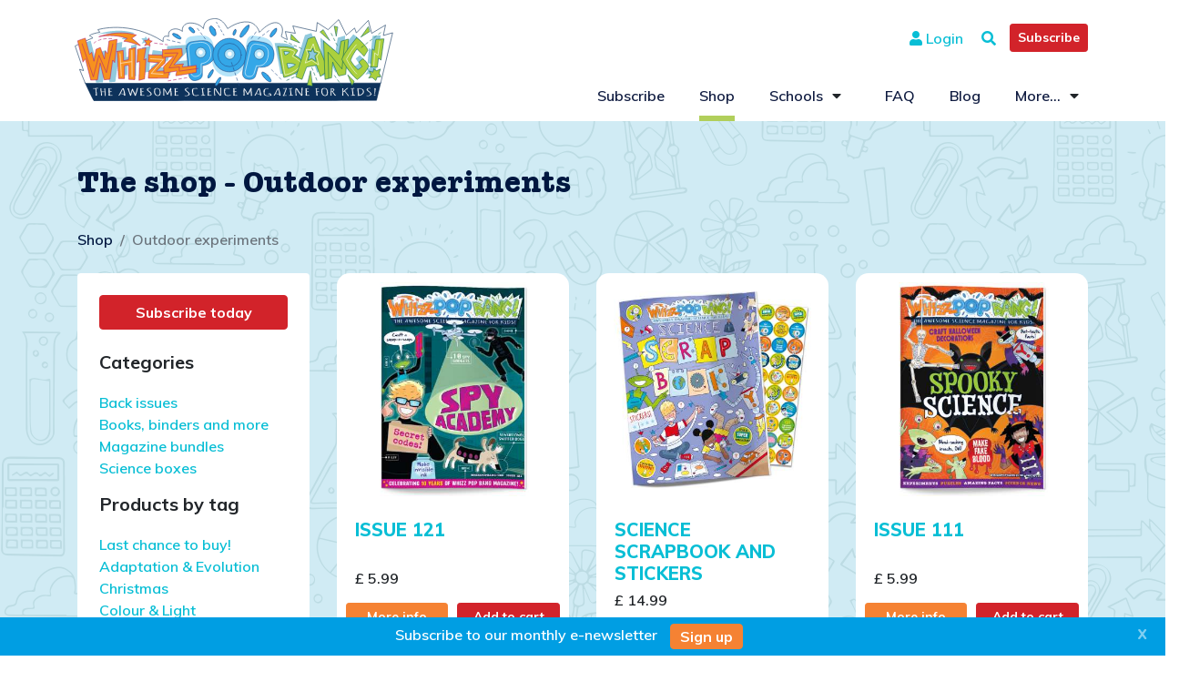

--- FILE ---
content_type: text/html; charset=utf-8
request_url: https://www.whizzpopbang.com/shop/tag/outdoor-experiments/
body_size: 7922
content:
<!DOCTYPE html>
		<html class="shop-page">
<head>
<meta http-equiv="Content-Type" content="text/html; charset=UTF-8">
<meta id="view" name="viewport" content="width=device-width, initial-scale=1.0">
<title>Whizz Pop Bang shop</title>
<meta property="og:title" content="Whizz Pop Bang shop">
<meta name="description" content="Shop for Whizz Pop Bang back issues, bundles and binders.">
<meta property="og:description" content="Shop for Whizz Pop Bang back issues, bundles and binders.">
<meta property="og:site_name" content="Whizz Pop Bang">
<meta property="og:locale" content="en_UK">
<meta property="og:type" content="website">
<meta property="og:url" content="https://www.whizzpopbang.com/shop/tag/outdoor-experiments">
<meta name="p:domain_verify" content="ab8ab043e714a85561de4d6f4ddfe377">
<meta name="google-site-verification" content="rxC2SDC7ejF9vMncTWE3LLjTtXbHAapAK0Arlb0eUw4">
<link rel="icon" href="/favicon.ico" type="image/ico">
<link rel="stylesheet" href="https://stackpath.bootstrapcdn.com/bootstrap/4.1.1/css/bootstrap.min.css" integrity="sha384-WskhaSGFgHYWDcbwN70/dfYBj47jz9qbsMId/iRN3ewGhXQFZCSftd1LZCfmhktB" crossorigin="anonymous">
<link rel="stylesheet" href="https://use.fontawesome.com/releases/v5.0.13/css/all.css" integrity="sha384-DNOHZ68U8hZfKXOrtjWvjxusGo9WQnrNx2sqG0tfsghAvtVlRW3tvkXWZh58N9jp" crossorigin="anonymous">
<link rel="stylesheet" href="https://www.whizzpopbang.com/workspace/css/jquery-ui.css" media="screen">
<link rel="stylesheet" href="https://www.whizzpopbang.com/workspace/css/sweetalert.css">
<link rel="stylesheet" href="https://www.whizzpopbang.com/workspace/css/style.css?v=1.47" media="screen">
<script src="https://cdn.jsdelivr.net/npm/promise-polyfill@8.1/dist/polyfill.min.js"></script><script src="https://cdn.jsdelivr.net/npm/whatwg-fetch@3.0/dist/fetch.umd.min.js"></script><script src="https://js.stripe.com/v3"></script><script src="https://www.whizzpopbang.com/workspace/js/sweetalert.min.js"></script><script src="https://code.jquery.com/jquery-3.3.1.min.js" integrity="sha256-FgpCb/KJQlLNfOu91ta32o/NMZxltwRo8QtmkMRdAu8=" crossorigin="anonymous"></script><!--
			[if lt IE 9]>
			<script src="http://html5shim.googlecode.com/svn/trunk/html5.js"></script>
			<![endif]
		--><script>
				
					(function(w,d,s,l,i){w[l]=w[l]||[];w[l].push({'gtm.start':
					new Date().getTime(),event:'gtm.js'});var f=d.getElementsByTagName(s)[0],
					j=d.createElement(s),dl=l!='dataLayer'?'&l='+l:'';j.async=true;j.src=
					'https://www.googletagmanager.com/gtm.js?id='+i+dl;f.parentNode.insertBefore(j,f);
					})(window,document,'script','dataLayer','GTM-PBV2FQZ');
				
		</script><script>
			!function (f, b, e, v, n, t, s) {
			if (f.fbq) return; n = f.fbq = function () {
			n.callMethod ?
			n.callMethod.apply(n, arguments) : n.queue.push(arguments)
			};
			if (!f._fbq) f._fbq = n; n.push = n; n.loaded = !0; n.version = '2.0';
			n.queue = []; t = b.createElement(e); t.async = !0;
			t.src = v; s = b.getElementsByTagName(e)[0];
			s.parentNode.insertBefore(t, s)
			}(window, document, 'script',
			'https://connect.facebook.net/en_US/fbevents.js');
			fbq('init', '1706975429515134');
			fbq('track', 'PageView');
			</script><noscript><img height="1" width="1" src="https://www.facebook.com/tr?id=1706975429515134&amp;ev=PageView&amp;noscript=1"></noscript>
</head>
<body>
<noscript><iframe src="https://www.googletagmanager.com/ns.html?id=GTM-PBV2FQZ" height="0" width="0" style="display:none;visibility:hidden"></iframe></noscript>
<header><div class="container"><div class="row">
<div class="logo"><a href="/"><img src="https://www.whizzpopbang.com/workspace/images/logo.svg" alt="Whizz Pop Bang"></a></div>
<div class="col col-lg-12 col-md-12 col-sm-12 col-12 search-social">
<div class="social-icons">
<a href="#" id="show-search"><i class="fas fa-search"></i></a><a class="btn btn-primary btn-sm btn-cta header-btn" href="/subscribe/">Subscribe</a>
</div>
<div class="login"><span class="top-icon login"><a href="#" data-toggle="modal" data-target="#loginModal"><i class="fas fa-user"></i> Login
										</a></span></div>
</div>
<div class="col col-lg-12 col-md-12 col-sm-12 col-12 menu"><div id="desktop-menu"><div class="pull-right "><nav class="navbar navbar-default"><div class=" nav-con"><nav class="navbar navbar-expand-lg navbar-light" id="myNavbar"><div class="collapse navbar-collapse" id="navbarSupportedContent"><ul class="navbar-nav mr-auto">
<li><a href="/subscribe/">Subscribe</a></li>
<li class="nav-item active"><a href="/shop/">Shop</a></li>
<li class="nav-item dropdown">
<a href="/schools/">Schools</a><span class="dropdown-desktop" data-toggle="dropdown" href="#"><i class="fa fa-caret-down" aria-hidden="true"></i></span><ul class="dropdown-menu">
<li><a href="/teaching-resources/">Teaching resources</a></li>
<li><a href="/pupil-premium/">Pupil Premium</a></li>
</ul>
</li>
<li><a href="/faq/">FAQ</a></li>
<li><a href="/blog/">Blog</a></li>
<li class="nav-item dropdown">
<a href="/more/">More...</a><span class="dropdown-desktop" data-toggle="dropdown" href="#"><i class="fa fa-caret-down" aria-hidden="true"></i></span><ul class="dropdown-menu">
<li><a href="/about/">About</a></li>
<li><a href="/clubs/">Clubs</a></li>
<li><a href="/free-activities/">Free activities</a></li>
</ul>
</li>
</ul></div></nav></div></nav></div></div></div>
</div></div></header><div id="mobile-menu">
<nav id="sidebar"><div id="dismiss"><i class="fas fa-arrow-right"></i></div>
<div class="sidebar-header"><h3>Menu</h3></div>
<ul class="list-unstyled components">
<li><a href="/subscribe/">Subscribe</a></li>
<li class="active"><a href="/shop/">Shop</a></li>
<li>
<a href="#schools" data-toggle="collapse" aria-expanded="false">Schools</a><ul class="collapse list-unstyled" id="schools">
<li><a href="/schools">Schools</a></li>
<li><a href="/teaching-resources/">Teaching resources</a></li>
<li><a href="/pupil-premium/">Pupil Premium</a></li>
</ul>
</li>
<li><a href="/faq/">FAQ</a></li>
<li><a href="/blog/">Blog</a></li>
<li>
<a href="#more" data-toggle="collapse" aria-expanded="false">More...</a><ul class="collapse list-unstyled" id="more">
<li><a href="/more">More...</a></li>
<li><a href="/about/">About</a></li>
<li><a href="/clubs/">Clubs</a></li>
<li><a href="/free-activities/">Free activities</a></li>
</ul>
</li>
<li><a href="/login/"><i class="fas fa-user"></i>  Login
								</a></li>
<li><a href="/cart/"><i class="fas fa-shopping-basket"></i> Cart
							<span class="cart-count">(0)</span></a></li>
</ul></nav><div><button type="button" id="sidebarCollapse" class="btn btn-info navbar-btn"><i class="fa fa-bars" aria-hidden="true"></i></button></div>
<a class="btn btn-primary btn-cta header-btn" href="/subscribe/">Subscribe</a><div class="overlay"></div>
</div>
<div id="loginModal" class="modal fade" role="dialog"><div class="modal-dialog"><div class="modal-content"><div class="modal-body"><div class="modal-container">
<div class="page-header"><h2>Login to Your Account</h2></div>
<div id="login-modal-cupcake"><div class="alert alert-info">
<div class="preloader4"></div>
<span class="preloder-text">
										Processing...
									</span>
</div></div>
<div class="alert alert-success" id="login-success"></div>
<div class="alert alert-danger" id="login-warning"></div>
<div class="alert alert-success" id="newsite" style="display:none;">
								We have a new website. If this is your first visit since 3rd September, you will need to create a new password by clicking on the password reset link below.
							</div>
<div class="alert alert-info" id="activation-pending">
								You need to validate your email address in order to login. Please check your inbox for the validation email which was sent when you registered.<br><br><div class="no-email-resend"> No email? <a class="resend-activation-mail" onClick="resendActivationMail(1);">Re-send email</a>
</div>
</div>
<form id="login_form" method="post" autocomplete="off" action="/ajax/">
<div class="form-group"><input id="email-address" name="fields[email]" type="email" class="form-control" placeholder="Email"></div>
<div class="form-group"><input id="password" name="fields[password]" type="password" class="form-control" placeholder="Password"></div>
<input id="root" value="https://www.whizzpopbang.com" type="hidden"><input name="member-action[login]" value="1" type="hidden"><input name="member-action[login]" type="submit" value="Login" class="btn btn-primary"><div class="login-help"><a href="#" data-toggle="modal" data-dismiss="modal" data-target="#passwordResetModal" class="password-reset">Reset your password</a></div>
</form>
<form class="hidden" id="resend_activation_mail_form" method="post" action="/ajax/">
<input id="resend_activation_mail_email" type="hidden" name="fields[email]" value=""><input id="members_section_id" name="members-section-id" type="hidden" value="6"><input name="action[members-regenerate-activation-code]" type="hidden" value="1">
</form>
</div></div></div></div></div>
<div id="passwordResetModal" class="modal fade" role="dialog"><div class="modal-dialog"><div class="modal-content"><div class="modal-body"><div class="modal-container">
<div class="page-header"><h2>Create a new password</h2></div>
<div id="recovery-modal-cupcake"><div class="alert alert-info">
<div class="preloader4"></div>
<span class="preloder-text">
											Processing...
										</span>
</div></div>
<div class="alert alert-success" id="frreset_form_confirm">
									If an account with a matching email exists, a password reset link will have been sent. Please check your inbox. Please also check your spam folder if you do not receive the email.
								</div>
<div id="frpassword_alert" class="alert alert-danger">
									Something went wrong
								</div>
<form id="password_reset" method="post" autocomplete="off" action="/ajax/">
<div class="form-group"><input id="email-address" name="fields[email]" type="email" class="form-control" placeholder="Your email"></div>
<input type="hidden" name="members-section-id" value="1"><input name="action[members-generate-recovery-code]" type="hidden" value="1"><input type="submit" name="action[members-generate-recovery-code]" value="Create a new password" class="btn btn-primary"><div class="login-help"><a href="#" data-toggle="modal" data-dismiss="modal" data-target="#loginModal" class="login-modal">Login</a></div>
</form>
</div></div></div></div></div>
<div class="doodles blue spaced-row"><div class="container"><div class="row">
<div class="col col-lg-12 col-md-12 col-sm-12 col-12">
<h1>The shop -
									Outdoor experiments</h1>
<nav aria-label="breadcrumb"><ol class="breadcrumb simple">
<li class="breadcrumb-item"><a href="https://www.whizzpopbang.com/shop/">Shop</a></li>
<li class="breadcrumb-item active" aria-current="page">Outdoor experiments</li>
</ol></nav>
</div>
<div class="col col-lg-3 col-md-4 col-12">
<div class="billing d-none d-md-block">
<a class="btn btn-danger" href="/subscribe/" style="display:block;">Subscribe today</a><br><h3>Categories</h3>
<ul class="list-unstyled" id="collapseExample">
<li><a href="/shop/back-issues/">Back issues</a></li>
<li><a href="/shop/books-binders-and-more/">Books, binders and more</a></li>
<li><a href="/shop/magazine-bundles/">Magazine bundles</a></li>
<li><a href="/shop/science-boxes/">Science boxes</a></li>
</ul>
<h3>Products by tag</h3>
<ul class="list-unstyled">
<li><a href="/shop/tag/last-chance-to-buy/"> Last chance to buy!</a></li>
<li><a href="/shop/tag/adaptation-and-evolution/">Adaptation &amp; Evolution</a></li>
<li><a href="/shop/tag/christmas/">Christmas</a></li>
<li><a href="/shop/tag/colour-and-light/">Colour &amp; Light</a></li>
<li><a href="/shop/tag/earth-sciences/">Earth Sciences</a></li>
<li><a href="/shop/tag/electricity/">Electricity</a></li>
<li><a href="/shop/tag/engineering/">Engineering</a></li>
<li><a href="/shop/tag/environment/">Environment</a></li>
<li><a href="/shop/tag/flight/">Flight</a></li>
<li><a href="/shop/tag/forces/">Forces</a></li>
<li><a href="/shop/tag/fossils-archaeology-and-dinosaurs/">Fossils, Archaeology and Dinosaurs</a></li>
<li><a href="/shop/tag/historical-topics/">Historical topics</a></li>
<li><a href="/shop/tag/human-body/">Human body</a></li>
<li><a href="/shop/tag/indoor-experiments/">Indoor experiments</a></li>
<li><a href="/shop/tag/kitchen-experiments/">Kitchen experiments</a></li>
<li><a href="/shop/tag/magic/">Magic</a></li>
<li><a href="/shop/tag/magnetism/">Magnetism</a></li>
<li><a href="/shop/tag/materials/">Materials</a></li>
<li><a href="/shop/tag/minibeasts/">Minibeasts</a></li>
<li><a href="/shop/tag/nanotechnology/">Nanotechnology</a></li>
<li><a href="/shop/tag/outdoor-experiments/">Outdoor experiments</a></li>
<li><a href="/shop/tag/pets/">Pets</a></li>
<li><a href="/shop/tag/plants/">Plants</a></li>
<li><a href="/shop/tag/science-boxes/">Science Boxes</a></li>
<li><a href="/shop/tag/sound/">Sound</a></li>
<li><a href="/shop/tag/space-stars-and-planets/">Space, Stars and Planets</a></li>
<li><a href="/shop/tag/spy-forensic-science/">Spy/Forensic Science</a></li>
<li><a href="/shop/tag/stocking-fillers/">Stocking fillers</a></li>
<li><a href="/shop/tag/water/">Water</a></li>
</ul>
</div>
<div class="billing d-md-none" style="margin-bottom:20px; padding-bottom:5px;">
<h3 data-toggle="collapse" data-target="#collapseCats" role="button" aria-expanded="false" aria-controls="collapseCats" class="expandable">Categories</h3>
<div class="collapse" id="collapseCats"><ul class="list-unstyled">
<li><a href="/shop/back-issues/">Back issues</a></li>
<li><a href="/shop/books-binders-and-more/">Books, binders and more</a></li>
<li><a href="/shop/magazine-bundles/">Magazine bundles</a></li>
<li><a href="/shop/science-boxes/">Science boxes</a></li>
</ul></div>
<h3 data-toggle="collapse" data-target="#collapseTags" role="button" aria-expanded="false" aria-controls="collapseTags" class="expandable">Products by tag</h3>
<div class="collapse" id="collapseTags"><ul class="list-unstyled">
<li><a href="/shop/tag/last-chance-to-buy/"> Last chance to buy!</a></li>
<li><a href="/shop/tag/adaptation-and-evolution/">Adaptation &amp; Evolution</a></li>
<li><a href="/shop/tag/christmas/">Christmas</a></li>
<li><a href="/shop/tag/colour-and-light/">Colour &amp; Light</a></li>
<li><a href="/shop/tag/earth-sciences/">Earth Sciences</a></li>
<li><a href="/shop/tag/electricity/">Electricity</a></li>
<li><a href="/shop/tag/engineering/">Engineering</a></li>
<li><a href="/shop/tag/environment/">Environment</a></li>
<li><a href="/shop/tag/flight/">Flight</a></li>
<li><a href="/shop/tag/forces/">Forces</a></li>
<li><a href="/shop/tag/fossils-archaeology-and-dinosaurs/">Fossils, Archaeology and Dinosaurs</a></li>
<li><a href="/shop/tag/historical-topics/">Historical topics</a></li>
<li><a href="/shop/tag/human-body/">Human body</a></li>
<li><a href="/shop/tag/indoor-experiments/">Indoor experiments</a></li>
<li><a href="/shop/tag/kitchen-experiments/">Kitchen experiments</a></li>
<li><a href="/shop/tag/magic/">Magic</a></li>
<li><a href="/shop/tag/magnetism/">Magnetism</a></li>
<li><a href="/shop/tag/materials/">Materials</a></li>
<li><a href="/shop/tag/minibeasts/">Minibeasts</a></li>
<li><a href="/shop/tag/nanotechnology/">Nanotechnology</a></li>
<li><a href="/shop/tag/outdoor-experiments/">Outdoor experiments</a></li>
<li><a href="/shop/tag/pets/">Pets</a></li>
<li><a href="/shop/tag/plants/">Plants</a></li>
<li><a href="/shop/tag/science-boxes/">Science Boxes</a></li>
<li><a href="/shop/tag/sound/">Sound</a></li>
<li><a href="/shop/tag/space-stars-and-planets/">Space, Stars and Planets</a></li>
<li><a href="/shop/tag/spy-forensic-science/">Spy/Forensic Science</a></li>
<li><a href="/shop/tag/stocking-fillers/">Stocking fillers</a></li>
<li><a href="/shop/tag/water/">Water</a></li>
</ul></div>
</div>
</div>
<div class="col col-lg-9 col-md-8 order-md-2 order-1 col-12"><div class="row">
<div class="col col-lg-4 col-md-6 col-12"><div class="node shop-item">
<a href="https://www.whizzpopbang.com/shop/2036548/issue-121/"><img class="img-fluid" src="https://www.whizzpopbang.com/image/2/400/400/5/uploads/product-images/wpb121_p1-cover.jpg" alt=""></a><h3>Issue 121</h3>
<p>£
					5.99</p>
<div class="form-row">
<div class="col col-xl-6 col-lg-12 col-md-12 col-sm-6"><a class="btn btn-secondary btn-sm" href="https://www.whizzpopbang.com/shop/2036548/issue-121/">
									More info
								</a></div>
<div class="d-none d-md-block d-xl-none"><div style="border:5px solid #ffffff;"></div></div>
<div class="col col-xl-6 col-lg-12 col-md-12 col-sm-6"><form method="post">
<input id="product_title" type="hidden" name="storage[cart][2036548][title]" value="Issue 121"><input id="product_id" type="hidden" name="storage[cart][2036548][product_id]" value="2036548"><input type="hidden" name="storage-action[set]"><input type="hidden" name="storage[cart][2036548][qty]" value="1"><button class="btn btn-danger btn-sm">Add to cart</button>
</form></div>
</div>
</div></div>
<div class="col col-lg-4 col-md-6 col-12"><div class="node shop-item">
<a href="https://www.whizzpopbang.com/shop/715210/science-scrapbook-and-stickers/"><img class="img-fluid" src="https://www.whizzpopbang.com/image/2/400/400/5/uploads/product-images/scrapbook-and-stickers.jpg" alt=""></a><h3>Science Scrapbook and Stickers</h3>
<p>£
					14.99</p>
<div class="form-row">
<div class="col col-xl-6 col-lg-12 col-md-12 col-sm-6"><a class="btn btn-secondary btn-sm" href="https://www.whizzpopbang.com/shop/715210/science-scrapbook-and-stickers/">
									More info
								</a></div>
<div class="d-none d-md-block d-xl-none"><div style="border:5px solid #ffffff;"></div></div>
<div class="col col-xl-6 col-lg-12 col-md-12 col-sm-6"><form method="post">
<input id="product_title" type="hidden" name="storage[cart][715210][title]" value="Science Scrapbook and Stickers"><input id="product_id" type="hidden" name="storage[cart][715210][product_id]" value="715210"><input type="hidden" name="storage-action[set]"><input type="hidden" name="storage[cart][715210][qty]" value="1"><button class="btn btn-danger btn-sm">Add to cart</button>
</form></div>
</div>
</div></div>
<div class="col col-lg-4 col-md-6 col-12"><div class="node shop-item">
<a href="https://www.whizzpopbang.com/shop/1877271/issue-111/"><img class="img-fluid" src="https://www.whizzpopbang.com/image/2/400/400/5/uploads/product-images/wpb111_p1_cover_1.jpg" alt=""></a><h3>Issue 111</h3>
<p>£
					5.99</p>
<div class="form-row">
<div class="col col-xl-6 col-lg-12 col-md-12 col-sm-6"><a class="btn btn-secondary btn-sm" href="https://www.whizzpopbang.com/shop/1877271/issue-111/">
									More info
								</a></div>
<div class="d-none d-md-block d-xl-none"><div style="border:5px solid #ffffff;"></div></div>
<div class="col col-xl-6 col-lg-12 col-md-12 col-sm-6"><form method="post">
<input id="product_title" type="hidden" name="storage[cart][1877271][title]" value="Issue 111"><input id="product_id" type="hidden" name="storage[cart][1877271][product_id]" value="1877271"><input type="hidden" name="storage-action[set]"><input type="hidden" name="storage[cart][1877271][qty]" value="1"><button class="btn btn-danger btn-sm">Add to cart</button>
</form></div>
</div>
</div></div>
<div class="col col-lg-4 col-md-6 col-12"><div class="node shop-item">
<a href="https://www.whizzpopbang.com/shop/1836524/issue-107/"><img class="img-fluid" src="https://www.whizzpopbang.com/image/2/400/400/5/uploads/product-images/wpb107_p1-cover.jpg" alt=""></a><h3>Issue 107</h3>
<p>£
					5.99</p>
<div class="form-row">
<div class="col col-xl-6 col-lg-12 col-md-12 col-sm-6"><a class="btn btn-secondary btn-sm" href="https://www.whizzpopbang.com/shop/1836524/issue-107/">
									More info
								</a></div>
<div class="d-none d-md-block d-xl-none"><div style="border:5px solid #ffffff;"></div></div>
<div class="col col-xl-6 col-lg-12 col-md-12 col-sm-6"><form method="post">
<input id="product_title" type="hidden" name="storage[cart][1836524][title]" value="Issue 107"><input id="product_id" type="hidden" name="storage[cart][1836524][product_id]" value="1836524"><input type="hidden" name="storage-action[set]"><input type="hidden" name="storage[cart][1836524][qty]" value="1"><button class="btn btn-danger btn-sm">Add to cart</button>
</form></div>
</div>
</div></div>
<div class="col col-12"></div>
</div></div>
</div></div></div>
<div class="rated-on-fb">
<div class="container"><div class="row"><div class="col col-lg-7 col-md-7 col-sm-6 col-xs-12">
<h2>What our customers say</h2>
<div id="carouselTestimonials" class="carousel slide" data-ride="carousel">
<ol class="carousel-indicators">
<li data-target="#carouselTestimonials" data-slide-to="0" class="active">
<li data-target="#carouselTestimonials" data-slide-to="1">
<li data-target="#carouselTestimonials" data-slide-to="2">
<li data-target="#carouselTestimonials" data-slide-to="3">
<li data-target="#carouselTestimonials" data-slide-to="4">
</ol>
<div class="carousel-inner">
<div class="carousel-item active"><div class="quote-wrap">
<span class="quote">"My 10 year old son and his friend spent 30 minutes reading this together, and forgot - actually forgot! - that I had permitted some gaming time for them this afternoon! Literally the first time that has ever happened. Thank you!  "</span><span class="quoter">Flora</span>
</div></div>
<div class="carousel-item"><div class="quote-wrap">
<span class="quote">"My daughter received her first issue yesterday, and she loves it! I was impressed with the quality of the content, and the paper it's printed on. I took out the year subscription and folder on a whim and so glad I did! The extra touch was her name on the envelope."</span><span class="quoter">Ruth Louise</span>
</div></div>
<div class="carousel-item"><div class="quote-wrap">
<span class="quote">"It's full of interesting ideas and activities - and jokes! My grandson (now 7) has been reading it for a couple of years now: he loves it and keeps going back to each issue."</span><span class="quoter">Lesley Burt</span>
</div></div>
<div class="carousel-item"><div class="quote-wrap">
<span class="quote">"A brilliant magazine which fills a real gap in the market. It’s fun, intelligent and very “do-able” for a wide range of ages and abilities."</span><span class="quoter">Carolyn Stroud</span>
</div></div>
<div class="carousel-item"><div class="quote-wrap">
<span class="quote">"The subscription was a Christmas pressie for my 9 year old - we both love the magazine and doing the experiments together. Great bonding and great opportunity to do practical science experiments! Amazing!!"</span><span class="quoter">Cesca Voo</span>
</div></div>
</div>
</div>
</div></div></div>
<img class="flash" src="https://www.whizzpopbang.com/workspace/images/rated-on-fb-01.svg" alt="Rated 5 stars on Facebook">
</div>
<div class="h-100 endorsements"><div class="row justify-content-md-center h-100 py-3">
<div class="col col-lg-2 col-md-2 col-sm-6 col-6 d-flex align-items-center endorsement-image"><a href="https://www.theguardian.com/small-business-network/2015/nov/20/science-magazine-founder-turns-her-kitchen-into-a-lab" target="_blank"><img alt="The Guardian" class="mx-auto d-block img-fluid" src="https://www.whizzpopbang.com/image/1/400/0/uploads/endorsement-images/endorse-guardian.jpg"></a></div>
<div class="col col-lg-2 col-md-2 col-sm-6 col-6 d-flex align-items-center endorsement-image"><a href="https://issuu.com/primarytimes38/docs/glos_oct_15/20" target="_blank"><img alt="Primary Times" class="mx-auto d-block img-fluid" src="https://www.whizzpopbang.com/image/1/400/0/uploads/endorsement-images/endorse-primary-times.jpg"></a></div>
<div class="col col-lg-2 col-md-2 col-sm-6 col-6 d-flex align-items-center endorsement-image"><a href="http://www.theschoolrun.com/best-educational-magazines-for-children" target="_blank"><img alt="The School Run" class="mx-auto d-block img-fluid" src="https://www.whizzpopbang.com/image/1/400/0/uploads/endorsement-images/endorse-the-school-run-logo.jpg"></a></div>
<div class="col col-lg-2 col-md-2 col-sm-6 col-6 d-flex align-items-center endorsement-image"><a href="https://startups.co.uk/startups-100/2018/44-launchpad-publishing/" target="_blank"><img alt="Startups 100" class="mx-auto d-block img-fluid" src="https://www.whizzpopbang.com/image/1/400/0/uploads/endorsement-images/endorse-startups.jpg"></a></div>
<div class="col col-lg-2 col-md-2 col-sm-6 col-6 d-flex align-items-center endorsement-image"><a href="https://startups.co.uk/startups-awards/peoples-champion-finalist-2018-whizz-pop-bang/" target="_blank"><img alt="Startup Awards" class="mx-auto d-block img-fluid" src="https://www.whizzpopbang.com/image/1/400/0/uploads/endorsement-images/startup-awards.jpg"></a></div>
<div class="col col-lg-2 col-md-2 col-sm-6 col-6 d-flex align-items-center endorsement-image"><a href="https://www.teachawards.com/winners/" target="_blank"><img alt="Teach Primary Award" class="mx-auto d-block img-fluid" src="https://www.whizzpopbang.com/image/1/400/0/uploads/endorsement-images/tpawards2021-4stars.png"></a></div>
</div></div>
<footer id="footer"><div class="container"><div class="row">
<div class="col col-lg-4 col-md-3 col-sm-6 col-12">
<h4>Useful links</h4>
<ul class="custom-bullets">
<li><a href="/subscribe/">Subscribe</a></li>
<li><a href="/faq/">FAQ</a></li>
<li><a href="#" data-toggle="modal" data-target="#loginModal">Login</a></li>
<li><a href="/terms-and-conditions/">Terms and conditions</a></li>
<li><a href="/privacy-policy/">Privacy policy</a></li>
</ul>
</div>
<div class="col col-lg-4 col-md-4 col-sm-6 col-12">
<h4>Contact us</h4>
<p>Launchpad Publishing Ltd<br>Unit 7, Global Business Park<br>14 Wilkinson Road<br>Cirencester, GL7 1YZ<br>United Kingdom</p>
<p><span class="blue-text">t: </span>0330 2233 790<br><span class="blue-text">e: </span><a href="mailto:hello@whizzpopbang.com">hello@whizzpopbang.com</a></p>
</div>
<div class="col col-lg-4 col-md-5 col-sm-12">
<h4>Follow us</h4>
<ul class="footer-social">
<li><a href="https://www.facebook.com/WhizzPopBangMag" target="_blank"><img src="https://www.whizzpopbang.com/workspace/images/social-media-logos-facebook.svg" alt="Facebook"></a></li>
<li><a href="https://www.youtube.com/channel/UCsFNE227EvTWVU9GmfC0zKw" target="_blank"><img src="https://www.whizzpopbang.com/workspace/images/social-media-logos-youtube.svg" alt="YouTube"></a></li>
<li><a href="https://www.instagram.com/whizzpopbangmag/" target="_blank"><img src="https://www.whizzpopbang.com/workspace/images/social-media-logos-instagram.svg" alt="Instagram"></a></li>
<li><a href="https://twitter.com/whizzpopbangmag" target="_blank"><img src="https://www.whizzpopbang.com/workspace/images/social-media-logos-twitter.svg" alt="Twitter"></a></li>
<li><a href="https://www.pinterest.co.uk/whizzpopbangmag/" target="_blank"><img src="https://www.whizzpopbang.com/workspace/images/social-media-logos-pinterest.svg" alt="Pinterest"></a></li>
</ul>
<div class="clearfix"></div>
<p class="credit"><a href="https://www.eyes-down.net/" target="_blank">Subscription website by Eyes Down</a></p>
</div>
</div></div></footer><div class="search-form sym">
<div class="container"><form action="/search/" method="get"><div class="form-row justify-content-md-center">
<div class="col-auto">
<label class="sr-only" for="inlineFormInput">Keywords</label><input type="text" class="form-control form-control-lg mb-2" name="keywords" id="search-keywords" placeholder="Search the site...">
</div>
<div class="col-auto"><button type="submit" class="btn btn-primary btn-white btn-lg mb-2">Search</button></div>
</div></form></div>
<a class="close-search"><i class="fas fa-times-circle"></i></a>
</div>
<div id="subscription_block">
				Subscribe to our <span class="d-none d-sm-inline">monthly e-</span>newsletter <a id="wpb_footer_signup" class="btn btn-secondary" href="https://b2616b5b.sibforms.com/serve/[base64]" target="_blank">Sign
					up</a><button id="wpb-close" onclick="closeStrip();" type="button" class="close btn btn-primary">X</button>
</div>
<script src="https://cdnjs.cloudflare.com/ajax/libs/popper.js/1.14.3/umd/popper.min.js" integrity="sha384-ZMP7rVo3mIykV+2+9J3UJ46jBk0WLaUAdn689aCwoqbBJiSnjAK/l8WvCWPIPm49" crossorigin="anonymous"></script><script src="https://stackpath.bootstrapcdn.com/bootstrap/4.1.1/js/bootstrap.min.js" integrity="sha384-smHYKdLADwkXOn1EmN1qk/HfnUcbVRZyYmZ4qpPea6sjB/pTJ0euyQp0Mk8ck+5T" crossorigin="anonymous"></script><script src="https://cdnjs.cloudflare.com/ajax/libs/jquery-validate/1.17.0/jquery.validate.min.js" integrity="sha256-F6h55Qw6sweK+t7SiOJX+2bpSAa3b/fnlrVCJvmEj1A=" crossorigin="anonymous"></script><script src="https://www.whizzpopbang.com/workspace/js/jquery-ui.js"></script><script src="https://checkout.stripe.com/checkout.js"></script><script type="text/javascript" src="https://www.whizzpopbang.com/workspace/js/standard.js?v=1.47"></script><script type="text/javascript" src="https://www.whizzpopbang.com/workspace/js/variant.js?v=1.47"></script><script src="https://www.whizzpopbang.com/workspace/js/coupon_submit.js?v=1.47"></script><script>
			!function (e, t, n, s, u, a) {
			e.twq || (s = e.twq = function () {
				s.exe ? s.exe.apply(s, arguments) : s.queue.push(arguments);
			}, s.version = '1.1', s.queue = [], u = t.createElement(n), u.async = !0, u.src = '//static.ads-twitter.com/uwt.js',
				a = t.getElementsByTagName(n)[0], a.parentNode.insertBefore(u, a))
			}(window, document, 'script');
			// Insert Twitter Pixel ID and Standard Event data below
			twq('init', 'nz7um');
			twq('track', 'PageView');
		</script><script type="text/javascript">
			WebFontConfig = {
			  google: { families: [ 'Muli:600,700,800,900' ] }
			};
			(function() {
			  var wf = document.createElement('script');
			  wf.src = 'https://ajax.googleapis.com/ajax/libs/webfont/1/webfont.js';
			  wf.type = 'text/javascript';
			  wf.async = 'true';
			  var s = document.getElementsByTagName('script')[0];
			  s.parentNode.insertBefore(wf, s);
			})(); </script><div class="modal fade" id="videoModal" tabindex="-1" role="dialog" aria-labelledby="exampleModalLabel" aria-hidden="true"><div class="modal-dialog" role="document"><div class="modal-content"><div class="modal-body">
<button type="button" class="close" data-dismiss="modal" aria-label="Close"><span aria-hidden="true">x</span></button><div class="embed-responsive embed-responsive-16by9"><iframe class="embed-responsive-item" src="" id="video" allowscriptaccess="always">&gt;</iframe></div>
</div></div></div></div>
<div class="modal fade" id="issuModal" tabindex="-1" role="dialog" aria-labelledby="exampleModalLabel" aria-hidden="true"><div class="modal-dialog modal-lg" role="document"><div class="modal-content"><div class="modal-body">
<button type="button" class="close" data-dismiss="modal" aria-label="Close"><span aria-hidden="true">x</span></button><div class="embed-responsive embed-responsive-16by9"><iframe class="embed-responsive-item" src="" id="issu" allowscriptaccess="always">&gt;</iframe></div>
</div></div></div></div>
</body>
</html>


--- FILE ---
content_type: text/css
request_url: https://www.whizzpopbang.com/workspace/css/fonts.css
body_size: 816
content:
/**
 * @license
 * MyFonts Webfont Build ID 3585262, 2018-05-22T04:27:04-0400
 * 
 * The fonts listed in this notice are subject to the End User License
 * Agreement(s) entered into by the website owner. All other parties are 
 * explicitly restricted from using the Licensed Webfonts(s).
 * 
 * You may obtain a valid license at the URLs below.
 * 
 * Webfont: HandOfSeanPro-Regular by Sean Johnson
 * URL: https://www.myfonts.com/fonts/sean-johnson/hand-of-sean-pro/regular/
 * Copyright: Copyright &#x00A9; 2013 by Sean Johnson. All rights reserved.
 * Licensed pageviews: 10,000
 * 
 * Webfont: GardenGrownCaps-Regular by Cultivated Mind
 * URL: https://www.myfonts.com/fonts/cultivated-mind/garden-grown/caps/
 * Copyright: Copyright (c) 2016 by Cultivated Mind. All rights reserved.
 * Licensed pageviews: 20,000
 * 
 * Webfont: AmericanTypewriterStd-Med by ITC
 * URL: https://www.myfonts.com/fonts/itc/american-typewriter/std-medium/
 * Copyright: Copyright &#x00A9; 2015 Monotype ITC Inc. All rights reserved.
 * Licensed pageviews: 250,000
 * 
 * Webfont: AmericanTypewriterStd-Bold by ITC
 * URL: https://www.myfonts.com/fonts/itc/american-typewriter/std-bold/
 * Copyright: Copyright &#x00A9; 2015 Monotype ITC Inc. All rights reserved.
 * Licensed pageviews: 250,000
 * 
 * 
 * License: https://www.myfonts.com/viewlicense?type=web&buildid=3585262
 * 
 * © 2018 MyFonts Inc
*/


/* @import must be at top of file, otherwise CSS will not work */
@import url("//hello.myfonts.net/count/36b4ee");

@font-face {font-family: 'HandOfSeanPro-Regular';src: url('../fonts/36B4EE_0_0.eot');src: url('../fonts/36B4EE_0_0.eot?#iefix') format('embedded-opentype'),url('../fonts/36B4EE_0_0.woff2') format('woff2'),url('../fonts/36B4EE_0_0.woff') format('woff'),url('../fonts/36B4EE_0_0.ttf') format('truetype');}


@font-face {font-family: 'GardenGrownCaps-Regular';src: url('../fonts/36B4EE_1_0.eot');src: url('../fonts/36B4EE_1_0.eot?#iefix') format('embedded-opentype'),url('../fonts/36B4EE_1_0.woff2') format('woff2'),url('../fonts/36B4EE_1_0.woff') format('woff'),url('../fonts/36B4EE_1_0.ttf') format('truetype');}


@font-face {font-family: 'AmericanTypewriterStd-Med';src: url('../fonts/36B4EE_2_0.eot');src: url('../fonts/36B4EE_2_0.eot?#iefix') format('embedded-opentype'),url('../fonts/36B4EE_2_0.woff2') format('woff2'),url('../fonts/36B4EE_2_0.woff') format('woff'),url('../fonts/36B4EE_2_0.ttf') format('truetype');}


@font-face {font-family: 'AmericanTypewriterStd-Bold';src: url('../fonts/36B4EE_3_0.eot');src: url('../fonts/36B4EE_3_0.eot?#iefix') format('embedded-opentype'),url('../fonts/36B4EE_3_0.woff2') format('woff2'),url('../fonts/36B4EE_3_0.woff') format('woff'),url('../fonts/36B4EE_3_0.ttf') format('truetype');}

--- FILE ---
content_type: application/javascript
request_url: https://www.whizzpopbang.com/workspace/js/standard.js?v=1.47
body_size: 7651
content:
jQuery(document).ready(function () {

	// Document ready initializations

	$("#cart-step-3-email-exists").hide();
	$("#email-exists-cupcake").hide();
	$("#no_address").hide();
	$("#no_address4").hide();
	$("#choose_address").hide();
	$("#step4-choose_address").hide();

	// Show hide search form

	$('#show-search, .close-search').click(function () {
		$('.search-form').slideToggle();
		$('#search-keywords').focus();
	});

	addresses = null;
	post_code_lookup = false;
	post_code_lookup4 = false;

	// Step 03

	$('#school-fields-toggle').click(function () {
		var checkbox = document.getElementById('school-fields-toggle');
		if (checkbox.checked != true) {
			$('.school-fields input').val('');
			$('.school-fields input').prop('required', false);
			$('#firstname').focus();
			$('.school-fields').hide();
		} else {
			$('.school-fields input').prop('required', true);
			$('#schoolname').focus();
			$('.school-fields').show();
		}
		$(".not-required").prop('required', false);
	});


	var step = $("#step-number").val();
	var member_logged_in = $("#member-logged-in").val() === "yes" ? true : false;

	if (step == 3) {

		if (member_logged_in) {
			$("#postcode_search_row").hide();
			$("#postcode").removeAttr("required");
		} else {

			international = $("#international").val();
			billing_address1 = $("#address-1").val();
			billing_address2 = $("#address-2").val();
			billing_address3 = $("#address-3").val();
			billing_town_city = $("#town").val();
			billing_postcode = $("#storage-postcode").val();

			if (international === "Yes") {

				// If international remove required attribute from postcode search input
				$("#postcode").removeAttr("required");

				$("#postcode_search_row").hide();
				$(".onload_hide").show();
				$("#country").attr("readonly", false);
				$("#country").val("");

				if (billing_address1) {
					$("#billing_address1").val(billing_address1);
					$("#billing_address2").val(billing_address2);
					$("#billing_address3").val(billing_address3);
					$("#billing_town_city").val(billing_town_city);
					$("#billing_postcode").val(billing_postcode);
				}

			} else {

				if (billing_address1) {

					$("#postcode_search_row").hide();
					$(".onload_hide").show();

					$("#billing_address1").val(billing_address1);
					$("#billing_address2").val(billing_address2);
					$("#billing_address3").val(billing_address3);
					$("#billing_town_city").val(billing_town_city);
					$("#billing_postcode").val(billing_postcode);
				} else {

					$("#postcode_search_row").show();

					$("#btn_choose").hide();
					$("#address_chooser_div").hide();
					$("#postcode_invalid").hide();
					$("#choose_address").hide();
					$(".address-lookup-preloader").hide();
					$(".onload_hide").hide();
					$(".onload_visibilty_none").css("visibility", "hidden");
				}
			}

		}

	}



	step04_addresses = null;

	// Step 04

	// Prevent line breaks in the gift message

	$('#giftmessage').keyup(function () {
		$(this).val($(this).val().replace(/\r?\n/gi, ''));
	});

	if (step == 4) {
		step04_international = $("#step4-international").val();
		step04_billing_address1 = $("#step4-address-1").val();
		step04_billing_address2 = $("#step4-address-2").val();
		step04_billing_address3 = $("#step4-address-3").val();
		step04_billing_town_city = $("#step4-town").val();
		step04_billing_postcode = $("#step4-storage-postcode").val();
		step04_billing_country = $("#step4-country").val();

		if (step04_international === "Yes") {

			// If international remove required attribute from postcode search input
			$("#step4-postcode").removeAttr("required");

			$("#step4-postcode_search_row").hide();
			$(".onload_hide").show();
			$("#step4-country").attr("readonly", false);
			var step04_storage_country = $("#step4-storage-country").val();
			$("#step4-country").val(step04_storage_country);

		} else {

			var step04_delivery_address_exist = $("#step4-storage-delivery-address-1").val();


			if (step04_delivery_address_exist) {
				$("#step4-postcode_search_row").hide();
			} else {
				$("#step4-postcode_search_row").show();

				$("#step4-btn_choose").hide();
				$("#step4-address_chooser_div").hide();
				$("#step4-postcode_invalid").hide();
				$("#step4-choose_address").hide();
				$(".address-lookup-preloader").hide();
				$(".onload_hide").hide();
				$(".onload_visibilty_none").css("visibility", "hidden");
			}
		}
	}



	// Change currencies of subscriptions using select

	$(function () {
		// bind change event to select
		$('#currency-switcher').on('change', function () {
			var url = $(this).val(); // get selected value
			if (url) { // require a URL
				window.location = url; // redirect
			}
			return false;
		});
	});

	$(function () {
		var hash = window.location.hash;
		hash && $('ul.nav a[href="' + hash + '"]').tab('show');

		$('.nav-tabs a').click(function (e) {
			$(this).tab('show');
			var scrollmem = $('body').scrollTop();
			window.location.hash = this.hash;
			$('html,body').scrollTop(scrollmem);
		});
	});

	// Desktop Main Menu

	$('span.dropdown-desktop').on("click", function (e) {
		$(this).next('ul').toggle();
		//		$("span.dropdown-desktop").siblings("ul.dropdown-menu").not(this).hide();
		$(this).parents("li.dropdown").siblings().find("ul.dropdown-menu").hide();
		e.stopPropagation();
		e.preventDefault();
	});

	$(document).click(function (e) {
		if (!$(e.target).is('span.dropdown-desktop')) {
			$('ul.dropdown-menu').hide();
		}
	});

	// Mobile Nav

	// when opening the sidebar
	$('#sidebarCollapse').on('click', function () {
		// open sidebar
		$('#sidebar').addClass('active');
		// fade in the overlay
		$('.overlay').show();
		$('.collapse.in').toggleClass('in');
		$('a[aria-expanded=true]').attr('aria-expanded', 'false');
	});


	// if dismiss or overlay was clicked
	$('#dismiss, .overlay').on('click', function () {
		// hide the sidebar
		$('#sidebar').removeClass('active');
		// fade out the overlay
		$('.overlay').hide();
	});

	// Login Form Validation 

	$("#activation-pending").hide();

	$('#login-modal-cupcake').hide();
	$("#login-success").hide();
	$("#login-warning").hide();
	$("#password_alert").hide();

	$("#login_form").validate({
		rules: {
			"fields[email]": {
				required: true,
				email: true
			},
			"fields[password]": "required"
		},
		submitHandler: function (form) {
			//Login function 

			$("#login-success").hide();
			$("#login-warning").hide();
			$("#password_alert").hide();
			$('#login-modal-cupcake').hide();

			$.ajax({
				type: "POST",
				url: $(form).attr('action'),
				data: $(form).serialize(),
				dataType: "xml",
				beforeSend: function () {
					$(".preloder-text").text("Processing...");
					$('#login-modal-cupcake').show();
				},
				success: function (xml, data) {
					var res = $(xml).find('member-login-info').attr('result');
					$('#login-modal-cupcake').hide();
					if (res == "error") {
						var message;
						var fmessage = "";
						if ($(xml).find("member-login-info > activation").attr("type") === "invalid") {
							$("#activation-pending").show();
						} else {
							$("#activation-pending").hide();
							message = $(xml).find('message').first().text();

							var emessage = $(xml).find('email').attr('message');
							var pmessage = $(xml).find('password').attr('message');

							if (message) {
								fmessage += message + "<br/>";
							}

							if (emessage !== undefined) {
								fmessage += emessage + "<br/>";
							}
							if (pmessage !== undefined) {
								fmessage += pmessage;
							}

							$("#login-warning").html(fmessage);
							$("#login-warning").show();
							$("#newsite").show();
						}
					} else if (res == "success") {
						//						location.href = $("#root").val() + "/account";
						location.reload();
					}
				},
				error: function (XMLHttpRequest, textStatus, errorThrown) {
					alert("Status: " + textStatus + " , " + "Error: " + errorThrown);
				}
			});
			return false;
		}
	});

	// Password Reset Validation

	$("#frpassword_alert").hide();
	$("#frreset_form_confirm").hide();
	$('#recovery-modal-cupcake').hide();

	$("#password_reset").validate({
		rules: {
			"fields[email]": {
				required: true,
				email: true
			}
		},
		submitHandler: function (form) {
			//Recovery Code function 

			$("#frpassword_alert").hide();
			$("#frreset_form_confirm").hide();
			$('#recovery-modal-cupcake').hide();
			$.ajax({
				type: "POST",
				url: $(form).attr('action'),
				data: $(form).serialize(),
				dataType: "xml",
				beforeSend: function () {
					$('#recovery-modal-cupcake').show();
				},
				success: function (xml, data) {
					var res = $(xml).find('members-generate-recovery-code').attr('result');
					$('#recovery-modal-cupcake').hide();
					if (res == "error") {
						var pmessage = $(xml).find('email ').attr('message');
						$("#frpassword_alert").text(pmessage);
						$("#frpassword_alert").show();
					} else if (res == "success") {
						$("#password_reset").hide();
						$("#frreset_form_confirm").show();
					}
				},
				error: function (XMLHttpRequest, textStatus, errorThrown) {
					alert("Status: " + textStatus + " , " + "Error: " + errorThrown);
				}
			});
			return false;
		}
	});


	// Teachers Account Form Validation 

	$("#teacher_account_form").validate({
		rules: {
			"fields[first-name]": "required",
			"fields[last-name]": "required",
			"fields[email]": {
				required: true,
				email: true
			},
			"fields[password][password]": "required",
			"fields[password][confirm]": {
				required: true,
				equalTo: "#teacher_account_password"
			}
		},
		submitHandler: function (form) {

			form.submit();
		}
	});

	// Step 03 Validation

	$("#step03_form").validate({
		rules: {
			//			"storage[billing][school-name]": "required",
			//			"storage[billing][school-size]": "required",
			//			"storage[billing][school-position]": "required",
			//			"storage[billing][first-name]": "required",
			//			"storage[billing][last-name]": "required",
			//			"billing_post_code": {
			//				required: true
			//			},
			//			"storage[billing][address-1]": "required",
			////			"storage[billing][address-2]": "required",
			//			"storage[billing][town]": "required",
			//			"storage[billing][postcode]": "required",
			//			"storage[billing][email]": {
			//				required: true,
			//				email: true
			//			},
			"storage[billing][password]": {
				minlength: 6
			},
			"password_confirm": {
				required: true,
				equalTo: "#pass"
			},
			"storage[delivery][opt-in]": {
				email: true
			}
		},
		submitHandler: function (form, event) {

			event.preventDefault();
			no_error = true;

			if (post_code_lookup && !$("#address_chooser").val()) {
				$("#choose_address").show();
				no_error = false;
			} else {
				$("#choose_address").hide();
				//				$("#step03_form").submit();
			}

			if (!post_code_lookup && $("#billing_address1").val() === "" && $("#postcode").val() !== "") {
				$("#no_address").show();
				no_error = false;
			} else {
				$("#no_address").hide();
				//				$("#step03_form").submit();
			}

			if (no_error) {
				form.submit();
			}
		}
	});

	// Step 04 Validation

	$("#delivery_form").validate({
		rules: {
			//			"storage[delivery][first-name]": "required",
			//			"storage[delivery][last-name]": "required",
			//			"delivery_postcode": "required",
			//			"storage[delivery][address-1]": "required",
			//			"storage[delivery][town]": "required",
			//			"storage[delivery][postcode]": "required"
		},
		submitHandler: function (form, event) {
			event.preventDefault();
			no_error = true;
			if (post_code_lookup4 && !$("#step4-address_chooser").val()) {
				$("#step4-choose_address").show();
				no_error = false;
			} else {
				$("#step4-choose_address").hide();
				//form.submit();
			}

			if (!post_code_lookup4 && $("#step4-billing_address1").val() === "" && $("#step4-postcode").val() !== "") {
				$("#no_address4").show();
				no_error = false;
			} else {
				$("#no_address4").hide();
				//form.submit();
			}

			if (!$("#step4-billing_address1").val()) {
				//				alert("NO ADDR");
				$("#step4_no_address").show();
				no_error = false;
			} else {
				$("#step4_no_address").hide();
				//form.submit();
			}

			if (no_error) {
				form.submit();
			}
		}
	});

	// Account profile form validation

	$("#profile_form").validate({
		rules: {
			"fields[password][password]": {
				minlength: 6
			},
			"fields[password][confirm]": {
				equalTo: "#pass"
			}
		}
	});

	// Account show password fields

	$('#change-pass-link a').click(function () {
		$('#password-field-group').show();
		$('#change-pass-link').hide();
		$('#change-pass-link').after('\
			<div id="password-field-group">\
				<div class="form-group row">\
					<label class="col-md-3 col-sm-4 col-form-label">Password</label>\
					<div class="col-md-9 col-sm-8">\
						<input id="pass" name="fields[password][password]" type="password" class="form-control" required="required" />\
					</div>\
				</div>\
				<div class="form-group row">\
					<label class="col-md-3 col-sm-4 col-form-label">Password (confirm)</label>\
					<div class="col-md-9 col-sm-8">\
						<input name="fields[password][confirm]" id="pass-2" type="password" class="form-control" required="required" />\
					</div>\
				</div>\
			</div>'
				);

	});

});

// Resend Activation Email

function resendActivationMail(index) {

	var email;

	if (index === 1)
		email = $("#email-address").val();
	else
		email = $("#email-address2").val();
	$("#resend_activation_mail_email").val(email);

	var form = $("#resend_activation_mail_form");

	$("#login-success").hide();
	$("#login-warning").hide();
	$("#password_alert").hide();
	$('#login-modal-cupcake').hide();
	$('#login-modal-cupcake2').hide();

	$.ajax({
		type: "POST",
		url: $(form).attr('action'),
		data: $(form).serialize(),
		dataType: "xml",
		beforeSend: function () {
			$(".preloder-text").text("Re-sending activation mail...");
			if (index === 1)
				$("#login-modal-cupcake").show();
			else
				$("#login-modal-cupcake2").show();
		},
		success: function (xml, data) {
			$("#login-warning").hide();
			$("#login-warning2").hide();
			$("#login-success").hide();
			$("#login-success2").hide();
			$("#login-modal-cupcake").hide();
			$('#login-modal-cupcake2').hide();
			$("#activation-pending").hide();
			$("#activation-pending2").hide();

			var result = $(xml).find("events > members-regenerate-activation-code").attr("result");

			if (result === "success") {
				if (index === 1) {
					$("#login-success").html("Activation mail re-sent. Please check your inbox for a confirmation email to complete the process.");
					$("#login-success").show();
				} else {
					$("#login-success2").html("Activation mail re-sent. Please check your inbox for a confirmation email to complete the process.");
					$("#login-success2").show();
				}
			} else {
				if ($(xml).find("events > members-regenerate-activation-code > email").attr("type") === "invalid") {
					if (index === 1) {
						$("#login-warning").html("Looks like you haven't registered yet. Please register to login.");
						$("#login-warning").show();
					} else {
						$("#login-warning2").html("Looks like you haven't registered yet. Please register to login.");
						$("#login-warning2").show();
					}
				} else {
					if (index === 1) {
						$("#login-warning").html("Something went wrong. Could not send the E-mail. Please contact the site administrator.");
						$("#login-warning").show();
					} else {
						$("#login-warning2").html("Something went wrong. Could not send the E-mail. Please contact the site administrator.");
						$("#login-warning2").show();
					}
				}
			}
		},
		error: function (XMLHttpRequest, textStatus, errorThrown) {
			$("#login-warning").hide();
			$("#login-warning2").hide();
			$("#login-success").hide();
			$("#login-success2").hide();
			$("#login-modal-cupcake").hide();
			$('#login-modal-cupcake2').hide();
			$("#activation-pending").hide();
			$("#activation-pending2").hide();
			alert("Status: " + textStatus + " , " + "Error: " + errorThrown);
		}
	});
	return false;
}

// Lookup address with the postcode step 03

function getAddress03() {
	$(".address-lookup-preloader").show();
	$("#postcode_invalid").hide();

	addresses = null;
	post_code_lookup = true;
	$("#no_address").hide();

	$("#billing_address1").val("");
	$("#billing_address2").val("");
	$("#billing_address3").val("");
	$("#billing_town_city").val("");
	$("#billing_postcode").val("");

	var postcode = $("#postcode").val();
	$.ajax({
		type: "GET",
		url: "https://api.ideal-postcodes.co.uk/v1/postcodes/" + postcode + "?api_key=ak_ilruct56VJgaE2sLgPkwsk9IDIA5j",
		dataType: "json",
		beforeSend: function () {
			$(".address-lookup-preloader").show();
		},
		success: function (data) {
			$(".address-lookup-preloader").hide();
			addresses = data.result;

			$('#address_chooser').empty();

			$('#address_chooser')
					.append($("<option></option>")
							.attr("value", "")
							.text("-Please select an address-"));

			for (i = 0; i < addresses.length; i++) {
				var address = addresses[i].line_1;
				if (addresses[i].line_2) {
					address += ", " + addresses[i].line_2;
				}
				if (addresses[i].line_3) {
					address += ", " + addresses[i].line_3;
				}
				if (addresses[i].post_town) {
					address += ", " + addresses[i].post_town;
				}
				if (addresses[i].postcode) {
					address += ", " + addresses[i].postcode;
				}

				$('#address_chooser')
						.append($("<option></option>")
								.attr("value", i)
								.text(address));
			}

			$("#btn_lookup").hide();
			$("#postcode_search_div").hide();

			$("#btn_choose").show();
			$("#address_chooser_div").show();

		},
		error: function (XMLHttpRequest, textStatus, errorThrown) {
			$(".address-lookup-preloader").hide();
			$("#postcode_invalid").show();
			console.log("Status: " + textStatus + " , " + "Error: " + errorThrown);
		}
	});
}

// Lookup address with the postcode step 04

function getAddress04() {
	$(".address-lookup-preloader").show();
	$("#step4-postcode_invalid").hide();

	step04_addresses = null;
	post_code_lookup4 = true;
	$("#no_address4").hide();

	$("#step4-billing_address1").val("");
	$("#step4-billing_address2").val("");
	$("#step4-billing_address3").val("");
	$("#step4-billing_town_city").val("");
	$("#step4-billing_postcode").val("");

	var postcode = $("#step4-postcode").val();
	$.ajax({
		type: "GET",
		url: "https://api.ideal-postcodes.co.uk/v1/postcodes/" + postcode + "?api_key=ak_ilruct56VJgaE2sLgPkwsk9IDIA5j",
		dataType: "json",
		beforeSend: function () {
			$(".address-lookup-preloader").show();
		},
		success: function (data) {
			$(".address-lookup-preloader").hide();
			step04_addresses = data.result;

			$('#step4-address_chooser').empty();

			$('#step4-address_chooser')
					.append($("<option></option>")
							.attr("value", "")
							.text("-Please select an address-"));

			for (i = 0; i < step04_addresses.length; i++) {
				var address = step04_addresses[i].line_1;
				if (step04_addresses[i].line_2) {
					address += ", " + step04_addresses[i].line_2;
				}
				if (step04_addresses[i].line_3) {
					address += ", " + step04_addresses[i].line_3;
				}
				if (step04_addresses[i].post_town) {
					address += ", " + step04_addresses[i].post_town;
				}
				if (step04_addresses[i].postcode) {
					address += ", " + step04_addresses[i].postcode;
				}

				$('#step4-address_chooser')
						.append($("<option></option>")
								.attr("value", i)
								.text(address));
			}

			$("#step4-btn_lookup").hide();
			$("#step4-postcode_search_div").hide();

			$("#step4-btn_choose").show();
			$("#step4-address_chooser_div").show();

		},
		error: function (XMLHttpRequest, textStatus, errorThrown) {
			$(".address-lookup-preloader").hide();
			$("#step4-postcode_invalid").show();
			console.log("Status: " + textStatus + " , " + "Error: " + errorThrown);
		}
	});
}

// Change curriculum preference

function changeCurriculum() {

	var current = parseInt($("#curriculum_preference").val());

	if (current === 256) {
		$("#curriculum_location").val(257);
	} else {
		$("#curriculum_location").val(256);
	}

	$("#curriculum_preference_form").submit();

}

// Populate address step 03

function populateAddress03() {
	var selected_address_index = $("#address_chooser").val();
	var address = addresses[selected_address_index];

	$("#choose_address").hide();
	$("#no_address").hide();

	if (!selected_address_index) {
		$("#choose_address").show();
		return;
	}
	console.log(selected_address_index);
	//	console.log(addresses[selected_address_index]);

	$("#billing_address1").val(address.line_1);
	$("#billing_address2").val(address.line_2);
	$("#billing_address3").val(address.line_3);
	$("#billing_town_city").val(address.post_town);
	$("#billing_postcode").val(address.postcode);
	// Set country as request on Stuart 2018-06-29
	$("#country").val("228");
	//	$("#country").prop("disabled", "disabled");
	console.log($("#country").val());

	$("#btn_lookup").hide();
	$("#postcode_search_div").hide();

	$("#btn_choose").hide();
	$("#address_chooser_div").hide();

	$("#manual_search").hide();

	$(".onload_hide").show();
	$(".onload_visibilty_none").css("visibility", "visible");

}

// Populate address step 04

function populateAddress04() {
	var selected_address_index = $("#step4-address_chooser").val();
	var address = step04_addresses[selected_address_index];

	$("#step4-choose_address").hide();
	$("#no_address4").hide();

	if (!selected_address_index) {
		$("#step4-choose_address").show();
		return;
	}
	console.log(selected_address_index);
	//	console.log(addresses[selected_address_index]);

	$("#step4-billing_address1").val(address.line_1);
	$("#step4-billing_address2").val(address.line_2);
	$("#step4-billing_address3").val(address.line_3);
	$("#step4-billing_town_city").val(address.post_town);
	$("#step4-billing_postcode").val(address.postcode);
	// Set country as request on Stuart 2018-06-29
	$("#delivery_country").val("228");
	console.log($("#delivery_country").val());

	$("#step4-btn_lookup").hide();
	$("#step4-postcode_search_div").hide();

	$("#step4-btn_choose").hide();
	$("#step4-address_chooser_div").hide();

	$("#step4-manual_search").hide();

	$(".onload_hide").show();
	$(".onload_visibilty_none").css("visibility", "visible");

}

function showAddressFields() {
	post_code_lookup = false;
	$(".onload_hide").show();
	$(".onload_visibilty_none").css("visibility", "visible");

	$("#billing_address1").val("");
	$("#billing_address2").val("");
	$("#billing_address3").val("");
	$("#billing_town_city").val("");
	$("#billing_postcode").val("");

	$("#postcode").removeAttr("required");

	$("#manual_search").hide();
	$("#btn_lookup").hide();
	$("#postcode_search_div").hide();
}

// Show address fields in step 04

function showAddressFields04() {
	post_code_lookup4 = false;
	$(".onload_hide").show();
	$(".onload_visibilty_none").css("visibility", "visible");

	$("#step4-billing_address1").val("");
	$("#step4-billing_address2").val("");
	$("#step4-billing_address3").val("");
	$("#step4-billing_town_city").val("");
	$("#step4-billing_postcode").val("");

	// On manually enter the address, remove step 04 postcode input(For search) required attribute
	$("#step4-postcode").removeAttr("required");

	$("#step4-manual_search").hide();
	$("#step4-btn_lookup").hide();
	$("#step4-postcode_search_div").hide();
}


// Example starter JavaScript for disabling form submissions if there are invalid fields
// https://getbootstrap.com/docs/4.0/components/forms/#validation

(function () {
	'use strict';
	window.addEventListener('load', function () {
		// Fetch all the forms we want to apply custom Bootstrap validation styles to
		var forms = document.getElementsByClassName('needs-validation');
		// Loop over them and prevent submission
		var validation = Array.prototype.filter.call(forms, function (form) {
			form.addEventListener('submit', function (event) {
				if (form.checkValidity() === false) {
					event.preventDefault();
					event.stopPropagation();
				}
				form.classList.add('was-validated');
			}, false);
		});
	}, false);
})();

// On same as billing address checkbox changed

$('#same_as_billing_address').change(function () {
	if (this.checked) {

		// On same as billing address checked remove step 04 postcode input(For search) required attribute
		$("#step4-postcode").removeAttr("required");

		$(this).attr("checked", "checked");
		$(this).val(1);
		$("#step4-postcode_search_row").hide();
		$(".onload_hide").show();
		$("#first_to_billing").hide();

		$("#step4-billing_address1").val(step04_billing_address1);
		$("#step4-billing_address2").val(step04_billing_address2);
		$("#step4-billing_address3").val(step04_billing_address3);
		$("#step4-billing_town_city").val(step04_billing_town_city);
		$("#step4-billing_postcode").val(step04_billing_postcode);
		// Fix for country on request of Stuart (2018-09-06): Country is not populated when same as billing checked on step 04
		$("#delivery_country").val(step04_billing_country);
	} else {
		$("#first_to_billing").show();
		$(this).removeAttr("checked");
		$(this).val(0);
		if (step04_international === "Yes") {
			$("#step4-postcode_search_row").hide();
		} else {
			$("#step4-postcode_search_row").show();
			$("#step4-manual_search").show();
			$("#step4-btn_lookup").show();
			$("#step4-postcode_search_div").show();

			$("#step4-btn_choose").hide();
			$("#step4-address_chooser_div").hide();
			$("#step4-postcode_invalid").hide();
			$("#step4-choose_address").hide();
			$(".address-lookup-preloader").hide();
			$(".onload_hide").hide();

		}

		$("#step4-billing_address1").val("");
		$("#step4-billing_address2").val("");
		$("#step4-billing_address3").val("");
		$("#step4-billing_town_city").val("");
		$("#step4-billing_postcode").val("");

	}
});

// On same as billing address checkbox changed

$('#first_delivery_to_billing_address').change(function () {
	if (this.checked) {
		$(this).attr("checked", "checked");
		$(this).val(1);
	} else {
		$(this).removeAttr("checked");
		$(this).val(0);
	}
});

// On coupon form submit

function saveCoupon() {
	var exisiting = $("#coupons").val();
	var new_coupon = $("#new_coupon").val();
	var all = exisiting + new_coupon;
	$("#coupons").val(all);
	$("#coupon_form").submit();
}

// Product variants into the cart

// moved to variant.js


/*
 * jQuery Equal Height
 * Author: Suson Waiba
 * Github: https://github.com/susonwaiba/jquery-equal-height
 * URL: http://susonwaiba.com
 */
$.fn.jQueryEqualHeight = function (i) {
	void 0 == i && (i = ".card");
	var t = 0, h = 0, n = new Array, e = 0;
	$(this).each(function () {
		if ($(this).find(i).height("auto"), e = $(this).position().top, h != e) {
			for (currentDiv = 0; currentDiv < n.length; currentDiv++)
				n[currentDiv].find(i).height(t);
			n.length = 0, h = e, t = $(this).find(i).height(), n.push($(this))
		} else
			n.push($(this)), t = t < $(this).find(i).height() ? $(this).find(i).height() : t;
		for (currentDiv = 0; currentDiv < n.length; currentDiv++)
			n[currentDiv].find(i).height(t)
	})
};

// Make lesson pack list containers equal height

$(window).on('load', function (event) {
	$('.jQueryEqualHeight').jQueryEqualHeight('.portal-item .meta');
	$('.jQueryEqualHeight').jQueryEqualHeight('.portal-item .portal-title');
	$('.jQueryEqualHeight').jQueryEqualHeight('.team-wrap p');
});

// Show reset pssword modal if hash appears in URL

$(document).ready(function () {
	if (window.location.href.indexOf('#login') != -1) {
		$('#loginModal').modal('show');
	}
});


// Show reset pssword modal if hash appears in URL

$(document).ready(function () {
	if (window.location.href.indexOf('#password-reset') != -1) {
		$('#passwordResetModal').modal('show');
	}
});


// Email validation on cart step 03

function checkEmail(t) {
	$("#cart-step-3-email-exists").hide();

	$("#email-exists-cupcake").hide();

	$.ajax({
		type: "POST",
		url: $("#root").val() + "/ajax/?email=" + $(t).val(),
		//		data: $(form).serialize(),
		dataType: "xml",
		beforeSend: function () {
			$("#email-exists-cupcake").show();
		},
		success: function (xml, data) {
			var member_exists = $(xml).find('result-member-exists').text();
			$("#email-exists-cupcake").hide();

			if (member_exists == "true") {
				$("#cart-step-3-email-exists").show();
				$("#cart-step3-next-btn").prop("disabled", true);
			} else {
				$("#cart-step-3-email-exists").hide();
				$("#cart-step3-next-btn").prop("disabled", false);
			}
		},
		error: function (XMLHttpRequest, textStatus, errorThrown) {
			$("#email-exists-cupcake").hide();
			alert("Status: " + textStatus + " , " + "Error: " + errorThrown);
		}
	});

}

// Function to validate cart step 03

function validateStep03(e) {
	e.preventDefault();
	if (post_code_lookup && !$("#address_chooser").val()) {
		$("#choose_address").show();
	} else {
		$("#choose_address").hide();
		$("#step03_form").submit();
	}

	if (!post_code_lookup && $("#billing_address1").val() === "" && $("#postcode").val() !== "") {
		$("#no_address").show();
	} else {
		$("#no_address").hide();
		$("#step03_form").submit();
	}
}

// Function to validate cart step 04

function validateStep04(e) {
	e.preventDefault();
	if (post_code_lookup4 && !$("#step4-address_chooser").val()) {
		$("#step4-choose_address").show();
	} else {
		$("#step4-choose_address").hide();
		$("#delivery_form").submit();
	}

	if (!post_code_lookup4 && $("#step4-billing_address1").val() === "" && $("#step4-postcode").val() !== "") {
		$("#no_address4").show();
	} else {
		$("#no_address4").hide();
		$("#delivery_form").submit();
	}
}

// Function to close email signup in footer

jQuery(document).ready(function () {
	$('#wpb-close').click(function () {
		$("#subscription_block").fadeOut();
	});
});

// PLAY VIDEO IN MODAL (about page)

$(document).ready(function () {

	// Gets the video src from the data-src on each button

	var $videoSrc;
	$('.video-btn').click(function () {
		$videoSrc = $(this).data("src");
	});
	// console.log($videoSrc);

	// when the modal is opened autoplay it  
	$('#videoModal').on('shown.bs.modal', function (e) {

		// set the video src to autoplay and not to show related video. Youtube related video is like a box of chocolates... you never know what you're gonna get
		$("#video").attr('src', $videoSrc + "?rel=0&amp;showinfo=0&amp;modestbranding=1&amp;autoplay=1");
	})

	// stop playing the youtube video when I close the modal
	$('#videoModal').on('hide.bs.modal', function (e) {
		// a poor man's stop video
		$("#video").attr('src', $videoSrc);
	})
});

// Show issue in modal

$(document).ready(function () {

	// Gets the issu src from the data-src on each button
	var $issueSrc;
	$('.issu-btn').click(function () {
		$issueSrc = $(this).data("src");
	});
	// console.log($issueSrc);
	// when the modal is opened autoplay it  
	$('#issuModal').on('shown.bs.modal', function (e) {
		$("#issu").attr('src', $issueSrc);
	})

});

// Clear storage when logout

function clearStorage() {
	var form = $("#logout_form");
	$.ajax({
		type: "POST",
		url: $(form).attr('action'),
		data: $(form).serialize(),
		dataType: "xml",
		beforeSend: function () {
			//			$(".preloder-text").text("Processing...");
			//			$('#login-modal-cupcake').show();
		},
		success: function (xml, data) {
			var result = $(xml).find('data > events > storage-action').attr('result');
			$(location).attr('href', $("#redirect").val())
		},
		error: function (XMLHttpRequest, textStatus, errorThrown) {
			alert("Status: " + textStatus + " , " + "Error: " + errorThrown);
		}
	});
}

// Show reset pssword modal if hash appears in URL

$(document).ready(function () {
	if (window.location.href.indexOf('#new-password') != -1) {
		$('#newPasswordModal').modal('show');
	}


	// New password form

	var reset_frm = $('#new_password_form');

	$("#new-password-success").hide();
	$("#new-password-warning").hide();
	$("#new-password-info").hide();
	$('#new-password-modal-cupcake').hide();

	$(reset_frm).validate({
		rules: {
			"fields[password][password]": {
				required: true,
				minlength: 6
			},
			"fields[password][confirm]": {
				required: true,
				equalTo: "#new_password"
			}
		},
		submitHandler: function (form, ev) {

			//			form.submit(function (ev) {
			$('#new-password-modal-cupcake').hide();
			$("#new-password-success").hide();
			$("#new-password-warning").hide();
			ev.preventDefault();
			$.ajax({
				type: "POST",
				url: reset_frm.attr('action'),
				data: reset_frm.serialize(),
				dataType: "xml",

				beforeSend: function () {
					$('#new-password-modal-cupcake').show();
				},

				success: function (xml, data) {
					var res = $(xml).find('members-reset-password').attr('result');
					$('#new-password-modal-cupcake').hide();
					if (res == "error") {

						$("#new-password-info").text("");

						var message = $(xml).find('message').first().text();
						var pmessage = $(xml).find('password').attr('message');
						$("#new-password-info").append(message);
						if (pmessage && message != "") {
							$("#new-password-info").append("<br/>");
						}
						$("#new-password-info").append(pmessage);

						$("#new-password-info").show();
					} else if (res == "success") {
						//					$("#reset_form_confirm").show();
						//					$("#reset_form").hide();
						$("#new-password-info").hide();
						$(".reset_form").hide();
						$("#new_password_form").hide();
						$("#new-password-success").html("Your new password has been created. Logging you in...");
						setTimeout(
								function ()
								{
									$("#new-password-success").html("Click here to go to <a href='/account/?msg=newpass'>your account</a>.");
								}, 1500);
						$("#new-password-success").show();
						var accountUrl = 'https://' + window.location.hostname + '/account/?msg=newpass'
						window.location.replace(accountUrl);
					}
				},
				error: function (XMLHttpRequest, textStatus, errorThrown) {
					alert("Status: " + textStatus + " , " + "Error: " + errorThrown);
				}
			});

			return;
			//			});
		}
	});

});

// PAuse the carousels on small pages if the screen size is small to prevent jumping

$(document).ready(function () {

	// Optimalisation: Store the references outside the event handler:
	var $window = $(window);

	function checkWidth() {
		var windowsize = $window.width();
		if (windowsize < 728) {
			//if the window is less than than 728px wide then stop the slide effect.
			$('.team-carousel').carousel({
				pause: true,
				interval: false
			});
		}
	}
	// Execute on load
	checkWidth();
	// Bind event listener
	$(window).resize(checkWidth);
});

// Automatically uppercase coupons

function forceKeyPressUppercase(e)
{
	var charInput = e.keyCode;
	if ((charInput >= 97) && (charInput <= 122)) { // lowercase
		if (!e.ctrlKey && !e.metaKey && !e.altKEY) { // no modifier key
			var newChar = charInput - 32;
			var start = e.target.selectionStart;
			var end = e.target.selectionEnd;
			e.target.value = e.target.value.substring(0, start) + String.fromCharCode(newChar) + e.target.value.substring(end);
			e.target.setSelectionRange(start + 1, start + 1);
			e.preventDefault();
		}
	}
}
$(function () {
	document.getElementById("new_coupon").addEventListener("keypress", forceKeyPressUppercase, false);
});
var doc = document.documentElement;
doc.setAttribute('data-useragent', navigator.userAgent);

// Account page login Form Validation 

$("#login_form_account").validate({
	rules: {
		"fields[email]": {
			required: true,
			email: true
		},
		"fields[password]": "required"
	},
	submitHandler: function (form) {
		form.submit();
	}
});

--- FILE ---
content_type: application/javascript
request_url: https://www.whizzpopbang.com/workspace/js/variant.js?v=1.47
body_size: 546
content:
function addVariant(t, id, title, qty, lbl_id, lbl_title, lbl_qty, change_image = false) {
	$("#" + id).attr("name", "storage[cart][" + $(t).val() + "][" + lbl_id + "]");
	$("#" + title).attr("name", "storage[cart][" + $(t).val() + "][" + lbl_title + "]");
	$("#" + qty).attr("name", "storage[cart][" + $(t).val() + "][" + lbl_qty + "]");
	$("#" + id).val($(t).val());
	$("#" + title).val($("option:selected", t).text());
	console.log($(t).val());
	console.log($("option:selected", t).text());

	if (change_image) {

		$.ajax({
			type: "GET",
			url: "/ajax/?product_id=" + $(t).val(),
			//			data: {"product_id": 3818},
			dataType: "xml",
			cache: false,
			headers: {"cache-control": "no-cache"},
			beforeSend: function () {
				$('#shop-product-img-cupcake').show();
			},
			success: function (xml, data) {

				var res = $(xml).find('product-variant-image').text();

				//				console.log(res);
				if (res != "false") {
					$("#shop_img_1").attr("src", res);
				}

				$('#shop-product-img-cupcake').hide();

			},
			error: function (XMLHttpRequest, textStatus, errorThrown) {
				$('#shop-product-img-cupcake').hide();
				alert("Status: " + textStatus + " , " + "Error: " + errorThrown);
			}
		});
}

}

--- FILE ---
content_type: image/svg+xml
request_url: https://www.whizzpopbang.com/workspace/images/logo.svg
body_size: 63220
content:
<?xml version="1.0" encoding="utf-8"?>
<!-- Generator: Adobe Illustrator 19.2.0, SVG Export Plug-In . SVG Version: 6.00 Build 0)  -->
<svg version="1.1" id="Layer_2" xmlns="http://www.w3.org/2000/svg" xmlns:xlink="http://www.w3.org/1999/xlink" x="0px" y="0px"
	 viewBox="0 0 593.5 154" style="enable-background:new 0 0 593.5 154;" xml:space="preserve">
<style type="text/css">
	.st0{fill:#0D325B;stroke:#0D325B;stroke-miterlimit:10;}
	.st1{fill:#FFFFFF;stroke:#0D325B;stroke-miterlimit:10;}
	.st2{fill:#92CADD;}
	.st3{fill:#B5E4F9;}
	.st4{fill:#F7911E;stroke:#B52373;stroke-linecap:round;stroke-linejoin:round;}
	.st5{fill:#34A7E8;stroke:#274F89;stroke-linecap:round;stroke-linejoin:round;}
	.st6{fill:#B5E4F9;stroke:#1C5585;stroke-miterlimit:10;}
	.st7{fill:#ABD03D;stroke:#0E6958;stroke-linecap:round;stroke-linejoin:round;}
	.st8{fill:none;stroke:#FFFFFF;stroke-linecap:round;stroke-linejoin:round;}
	.st9{fill:#8CC8DD;stroke:#146658;stroke-linejoin:round;}
	.st10{fill:#B5E4F9;stroke:#146658;stroke-miterlimit:10;}
	.st11{fill:#FFFFFF;}
	.st12{fill:none;stroke:#B52373;stroke-linecap:round;stroke-linejoin:round;}
	.st13{fill:none;stroke:#274F89;stroke-linecap:round;stroke-linejoin:round;}
	.st14{fill:none;stroke:#0E6958;stroke-linecap:round;stroke-linejoin:round;}
	.st15{enable-background:new    ;}
	.st16{fill:none;stroke:#FFFFFF;stroke-width:0.25;stroke-miterlimit:10;}
	.st17{fill:none;stroke:#274F89;stroke-linecap:round;stroke-linejoin:round;stroke-dasharray:4.4911,4.4911;}
	.st18{fill:none;stroke:#274F89;stroke-linecap:round;stroke-linejoin:round;stroke-dasharray:5;}
	.st19{fill:none;stroke:#0E6958;stroke-linecap:round;stroke-linejoin:round;stroke-dasharray:5;}
	.st20{fill:none;stroke:#B52373;stroke-linecap:round;stroke-linejoin:round;stroke-dasharray:5;}
	.st21{fill:none;stroke:#FFFFFF;stroke-miterlimit:10;}
</style>
<title>logo</title>
<path class="st0" d="M19.2,119.2c0,0,15.7,33.8,16.9,34c3,0.7,526.1-0.9,526.1-0.9l8-33.2L19.2,119.2L19.2,119.2z"/>
<path class="st1" d="M19.9,120.9l-10.7-26l7.3,2.3L0.9,51.6c0,0,16.5-8.5,33-15c0.5-0.2-6.3-4.3-6.3-4.3s3-3.5,19.3-6.2
	c0.2,0-3.7-4.8-3.7-4.8s58.5-18.5,121.7,22c0.5,0.3-1.3-6.7,2-9s8.3-0.3,8.3-0.3s-2-8.7,4.3-12s12.7-3.2,21.3,2.3
	c0.3,0.2-2.8-8.8,7.3-14c6.5-3.3,23.9-1.4,31.7,9c0.5,0.7-0.8-13.7,12-17c7.1-1.8,21.5-6,33,17c0.2,0.3,18.7-14.8,39-12.3
	c13.2,1.6,20,15,20,19.3c0,0.8,21.9-25.1,37-16.3c11.2,6.5,4.3,22.7,4,23.7s11.3,6,11.3,6l-3.7-15l18.7,3.3l-4.7-13.7l43.7,10
	l1.7-16.3l20.3,13.3l19.7-18.7l14.3,28.7l15.3-13l3.3,9l22.3-23.3l6.3,24l25.7-15.3l-4,19.3l17.3-5l-22.3,93.3L19.9,120.9z"/>
<path class="st2" d="M372.5,46.2c0,0,6.2,30.6,11,57c0.1,0.7,26-4.2,39-25c0.3-0.4-7.5-10.8-19.2-15.5c-0.5-0.2,4.8-5,6-9.8
	C409.4,52.4,398,44.9,372.5,46.2z"/>
<polygon class="st2" points="429,31.4 441,27.4 466.5,89.9 451.8,101.4 444.5,80.7 426,83.9 417.5,106.9 406.5,102.7 "/>
<path class="st2" d="M457.8,36.2l2.5,70.8l12.2-3l2.2-29c0,0,10,25.5,11.2,25.5s13-2.8,13-2.8l5-65.5l-13.8,4l-4,24L457.8,36.2z"/>
<path class="st2" d="M519.2,29.7c0,0-24.8,29.3-27.5,40c-0.1,0.5,14.2,26.5,28.5,37.5c0.2,0.2,13.1-8.4,21.8-24.5
	c0.1-0.2-4.8-9.8-11-14c-0.2-0.1-7.5,6-7.5,6s5.5,8.6,5.8,8.2c-2,2.7-4.7,4.7-7.8,6c-0.3,0.1-9.1-9.1-13.5-17.2
	c-0.1-0.1,1.6-7.1,10.6-18.8c0.1-0.1,6.5,2.9,14.6,11c0.1,0.1,7-11,7-11S536,41.4,519.2,29.7z"/>
<path class="st2" d="M545.4,83.8l2.9-28.4l3.9,2.9c0,0,2.5-25.8,3.1-25.6s14.7-0.9,14.7-0.9l-5.5,39.4l-4.8-3.5l-1.9,16.5
	L545.4,83.8z"/>
<path class="st2" d="M551.6,87.7l-2.2,5.9l-6.9-2.4l3.6,6.6l-4.5,6.9c0,0,5.9-2,7-1s6.4,5.3,6.4,5.3l2.5-6.5l6.9-0.5l-3.4-6.7
	l2.6-7.5l-7.5,3.1L551.6,87.7z"/>
<path class="st3" d="M206.5,46.7l5.2,50.8c0,0,2.2,10,12.5,8.2s12-7,12-10.2V78.2c0,0,24.8-2,23-24s-18.5-23-27.5-22.2
	c-9,0.7-14.5,1.7-14.5,1.7S205.5,34.5,206.5,46.7z"/>
<path class="st2" d="M41.8,30.2c0,0,32.8-13.5,69.2-3c0.3,0.1-8.8,6-8.8,6s12.5,9.8,16,13s-13.8-6-30.5-7.5c-1-0.1,6.2-5.2,6.2-5.2
	C77.2,27.9,59.2,26.7,41.8,30.2z"/>
<circle class="st3" cx="286.9" cy="77.1" r="31.1"/>
<path class="st3" d="M320.6,42l-9.3,50.2c0,0-0.7,10.2,9.7,11.4s13.5-3.3,14.4-6.4l4.9-16.6c0,0,24.3,5,28.8-16.6
	S357.8,36.7,349,34.9s-14.4-2.4-14.4-2.4S323.1,29.9,320.6,42z"/>
<path class="st2" d="M86.1,55.3c0.8,0,9.5-2.2,9.5-2.2l0.8,19.2l7.8-1.8l1-20l10-2.2l-0.8,59.2l-9.8-0.5l-0.5-26.5l-6.2,1l-0.2,24
	h-9.2L86.1,55.3z"/>
<polygon class="st2" points="125.8,54.3 124.8,73.8 129.6,72.3 128.3,101.3 138.8,99.1 141.6,68.3 137.6,70.1 141.1,52.1 "/>
<polygon class="st2" points="132.4,33.5 130.4,37.2 124.4,37.2 127.9,42.2 124.7,47.2 129.9,45.5 134.9,48 134.2,42.2 138.9,38.7 
	134.4,37.7 "/>
<path class="st2" d="M145.4,59.2l31.5,4l-2.8,14.5c0,0-18,13.2-17.2,13.2s24,1,23.8,1.8s-3,13.2-3,13.2l-37-3.5l2.2-13.2l20-13.5
	l-19.8-3.5L145.4,59.2z"/>
<path class="st2" d="M172.3,51.8c0.2,0.8-0.5,14-0.5,14l20.5-1.5l-18.2,18.5l0.8,12l24-3.8c0,0-2.8,8.8-1.5,8.8s37.5-6.2,37.5-6.2
	l0.2-13l-22.5,3.7l-1.5-6.4l-17.8,1.8l15.8-17.8l-1-12.5L172.3,51.8z"/>
<path class="st2" d="M25.5,85.4l-10-38.8c0,0,3.5-1.5,14.2-5c0.2-0.1,8,30,8,30l4.2-4l4,16.8l4-22.2l8-3.2l7.5,21.2L67,65.7l4.2,4.2
	l2.8-23l14.8-3l-4.2,43l-3.8-4.5l-5,35.5l-10.8,1l-7.5-31l-5,31.2L40,119.4L30,80.2L25.5,85.4z"/>
<path class="st4" d="M15.5,80.7L5.5,42c0,0,3.5-1.5,14.2-5c0.2-0.1,8,30,8,30l4.2-4l4,16.8l4-22.2l8-3.2l7.5,21.2L57,61l4.2,4.2
	l2.8-23l14.8-3l-4.2,43l-3.8-4.5l-5,35.5l-10.8,1l-7.5-31l-5,31.2L30,114.7L20,75.5L15.5,80.7z"/>
<path class="st4" d="M45.8,34.2c0,0,32.8-13.5,69.2-3c0.3,0.1-8.8,6-8.8,6s12.5,9.8,16,13s-13.8-6-30.5-7.5c-1-0.1,6.2-5.2,6.2-5.2
	C81.2,31.9,63.2,30.7,45.8,34.2z"/>
<path class="st4" d="M79.3,61.7c0.9,0,11-2.2,11-2.2l0.9,19.2l9-1.8l1.2-20l11.6-2.2l-0.9,59.2l-11.3-0.5L100.2,87L93,88l-0.3,24
	H81.9L79.3,61.7z"/>
<polygon class="st4" points="117.2,58.2 116.2,81.9 121,80.1 119.8,115.2 130.2,112.5 133,75.2 129,77.3 132.5,55.5 "/>
<polygon class="st4" points="138,37.2 136,41 130,41 133.5,46 130.2,51 135.5,49.2 140.5,51.7 139.8,46 144.5,42.5 140,41.5 "/>
<path class="st4" d="M137.8,67.8l31.7,0.9l-1.3,14.7c0,0-16.6,14.9-15.9,14.9s24-1.3,23.8-0.6s-1.7,13.5-1.7,13.5l-37.2,0.1l1-13.4
	l18.6-15.4l-20-1.6L137.8,67.8z"/>
<path class="st5" d="M208,56.5l5.2,50.8c0,0,2.2,10,12.5,8.2s12-7,12-10.2V88c0,0,24.8-2,23-24s-18.5-23-27.5-22.2
	s-14.5,1.8-14.5,1.8S207,44.2,208,56.5z"/>
<circle class="st5" cx="288.4" cy="68.4" r="31.1"/>
<path class="st5" d="M322.1,51.7l-9.3,50.2c0,0-0.7,10.2,9.7,11.4s13.5-3.3,14.4-6.4l4.9-16.6c0,0,24.3,5.1,28.8-16.5
	s-11.3-27.3-20.1-29.1s-14.4-2.4-14.4-2.4S324.6,39.7,322.1,51.7z"/>
<circle class="st6" cx="343.8" cy="66.7" r="9.5"/>
<path class="st7" d="M378.5,52.7c0,0,4.8,30,11,57c0.2,0.7,26-4.2,39-25c0.3-0.4-7.5-10.8-19.2-15.5c-0.5-0.2,4.8-5,6-9.8
	C415.4,59,404,51.5,378.5,52.7z"/>
<path class="st8" d="M383.9,56.5c0,0,3.3,25.5,7.7,48.5c0.1,0.6,22.5-3.6,31.6-21.2c0.2-0.4-9.5-9.2-17.7-13.2
	c-0.4-0.2,3.3-4.3,4.2-8.3C409.8,61.8,401.8,55.4,383.9,56.5z"/>
<polygon class="st7" points="435,38 447,34 472.5,96.5 457.8,108 450.5,87.2 432,90.5 423.5,113.5 412.5,109.2 "/>
<polygon class="st9" points="443.5,55.5 440.8,62 434.5,61 437.5,67.5 434.5,78 441.8,74.7 449.8,80.2 447.5,70.2 452.2,64.5 
	446.2,63.5 "/>
<path class="st7" d="M463.8,42.7l2.5,70.8l12.2-3l2.2-29c0,0,10,25.5,11.2,25.5s13-2.8,13-2.8l5-65.5l-13.8,4l-4,24L463.8,42.7z"/>
<path class="st7" d="M551.4,90.4l3-33.5l3.7,2.8c0,0,2.5-20.6,3.2-20.5s14.8-0.9,14.8-0.9l-5.5,39.4l-4.8-3.5l-1.9,16.5L551.4,90.4z
	"/>
<path class="st7" d="M557.6,94.2l-2.2,5.9l-6.9-2.4l3.6,6.6l-4.5,6.9c0,0,5.9-2,7-1s6.4,5.4,6.4,5.4l2.5-6.5l6.9-0.5l-3.4-6.8
	l2.6-7.5l-7.5,3.1L557.6,94.2z"/>
<path class="st10" d="M395.2,84.2l2.5,9c0,0,10.8-4,13.5-7.2C411.2,86,402.2,82,395.2,84.2z"/>
<path class="st10" d="M389.8,61.7l1.8,6.5c0,0,4.5-0.2,9-5.2C400.7,62.8,394.5,61.2,389.8,61.7z"/>
<circle class="st6" cx="234.8" cy="63.7" r="9.5"/>
<circle class="st6" cx="288.8" cy="66.7" r="9.5"/>
<circle class="st11" cx="234.8" cy="63.2" r="4"/>
<circle class="st11" cx="288.8" cy="66.2" r="4"/>
<circle class="st11" cx="343.8" cy="66.7" r="4"/>
<polyline class="st12" points="13.9,47.6 34.8,108.7 45.2,68.7 59.2,100.9 71.2,47.6 "/>
<ellipse transform="matrix(0.8949 -0.4462 0.4462 0.8949 16.5114 117.2576)" class="st5" cx="257.2" cy="23.6" rx="4.7" ry="10"/>
<ellipse transform="matrix(0.7025 -0.7117 0.7117 0.7025 49.3189 161.8471)" class="st5" cx="218.3" cy="21.9" rx="3" ry="7"/>
<ellipse transform="matrix(0.5851 -0.811 0.811 0.5851 111.6824 266.7823)" class="st5" cx="316.6" cy="24.2" rx="13.7" ry="4"/>
<ellipse transform="matrix(0.3387 -0.9409 0.9409 0.3387 172.3002 297.6476)" class="st5" cx="297.9" cy="26.2" rx="5.7" ry="2.3"/>
<ellipse transform="matrix(0.4982 -0.8671 0.8671 0.4982 66.6363 181.6476)" class="st5" cx="190.2" cy="33.3" rx="3" ry="9"/>
<ellipse transform="matrix(0.5957 -0.8032 0.8032 0.5957 128.0789 308.2914)" class="st5" cx="370.3" cy="26.9" rx="9.7" ry="3.3"/>
<ellipse transform="matrix(0.5054 -0.8629 0.8629 0.5054 36.1588 269.5753)" class="st5" cx="253.2" cy="103.2" rx="8.9" ry="2.6"/>
<ellipse transform="matrix(0.7243 -0.6895 0.6895 0.7243 23.4168 276.338)" class="st5" cx="357.2" cy="108.9" rx="4" ry="12"/>
<circle class="st13" cx="288.6" cy="68.2" r="21.7"/>
<polyline class="st14" points="473.2,110.9 471.9,62.9 497.9,94.2 503.1,43.6 "/>
<path class="st7" d="M525.2,36.2c0,0-24.8,29.3-27.5,40c-0.1,0.5,14.2,26.5,28.5,37.5c0.2,0.2,13.1-8.4,21.8-24.5
	c0.1-0.2-4.8-9.8-11-14c-0.2-0.1-7.5,6-7.5,6s5.5,8.6,5.8,8.2c-2,2.7-4.7,4.7-7.8,6c-0.3,0.1-9.1-9.1-13.5-17.2
	c-0.1-0.1,2.9-9.7,11.9-21.3c0.1-0.1,5.2,5.5,13.3,13.6c0.1,0.1,7-11,7-11S542,48,525.2,36.2z"/>
<polygon class="st7" points="474.6,40.9 457.2,25.6 462.6,21.6 "/>
<polygon class="st7" points="487.1,32.7 483.5,14.8 489.4,16.3 "/>
<polygon class="st7" points="546.6,16.2 533.2,34.9 549.2,24.9 "/>
<polygon class="st7" points="403.8,30.1 419.3,45.7 402.9,39.4 "/>
<g class="st15">
	<path class="st11" d="M41.1,138.8l0.2,4.2c0,0.5-0.3,0.7-0.9,0.7c-0.3,0-0.6-0.1-0.8-0.3c-0.2-0.2-0.3-0.3-0.3-0.5l0.4-3
		c0-0.6-0.1-1.6-0.4-2.9c-0.2-1.3-0.4-2.2-0.4-2.9l0-1.7c0-1.2-0.3-1.9-0.9-1.9l-2.8,0.1c-0.2,0-0.5,0-0.7-0.1
		c-0.2-0.1-0.3-0.1-0.3-0.2c0-0.1,1.1-0.2,3.3-0.4c2.2-0.1,4-0.2,5.3-0.2c0.2,0,0.5,0,0.7,0.1c0.2,0.1,0.3,0.1,0.3,0.2
		c0,0.2-0.3,0.3-0.9,0.3l-1.9-0.1c-0.6,0-0.9,0.1-1,0.2c0.2,0.8,0.4,1.5,0.4,2.3l-0.1,2.2c0,1.4,0.2,2.4,0.7,3.1
		C41.1,138.4,41.1,138.6,41.1,138.8z"/>
	<path class="st11" d="M55.9,136.3l-0.5-6.1c0,0,0-0.1,0.1-0.2c0.6,0,1,0.2,1.2,0.5c0.1,0.3,0.2,1,0.2,2.3s0.1,3.2,0.4,5.8
		c0.2,2.6,0.4,4.1,0.4,4.6c0.1,0.1,0.2,0.2,0.2,0.3c0,0.1-0.1,0.2-0.3,0.3c-0.2,0.1-0.4,0.2-0.6,0.2c-0.5,0-0.7-0.1-0.7-0.4l0-0.4
		c0-1.8-0.2-3.9-0.5-6.2l-0.3,0l-1.9-0.1c-1.7,0-2.8,0.1-3.5,0.2c0,0.7,0.1,1.7,0.4,3.1c0.3,1.4,0.4,2.4,0.4,3.1
		c0,0.2-0.2,0.3-0.5,0.3c-0.4,0-0.7-0.1-0.8-0.2c-0.1-0.1-0.2-0.6-0.3-1.2c-0.1-0.7-0.1-1.4-0.1-2.2s-0.1-1.3-0.1-1.5
		c-0.6-2.9-0.9-5.7-0.9-8.2L49,130l0.7,0.2c-0.1,0.4-0.2,0.9-0.2,1.3l0.4,3.7l0,0.7c0,0.2,0.1,0.5,0.2,0.6L55.9,136.3L55.9,136.3z"
		/>
	<path class="st11" d="M65.4,143l3-0.1c1.6,0,2.3,0.1,2.3,0.3c-0.3,0.2-0.8,0.3-1.5,0.3c-0.7,0.1-1.4,0.1-2.1,0.1h-1.2
		c-1.5,0-2.4,0-2.6-0.1c-0.2-0.1-0.3-0.2-0.3-0.3l0.5-0.7v0c-0.1-0.2-0.2-0.5-0.2-0.8l0.2-1.8l-0.3-3.8l0.2-3.6c0-0.2-0.1-0.5-0.3-1
		c-0.2-0.4-0.3-0.7-0.3-0.9l0.9-0.5l3.5-0.2l0.2,0.1c0.8,0,1.2,0,1.4,0.1c0.1,0.1,0.2,0.2,0.2,0.2c0,0.2-0.6,0.3-1.8,0.3l-1.3,0
		c-0.7,0-1.1,0.1-1.1,0.2l0.4,3.1l-0.2,2.2l-0.1,0l0.3,0.1l2.8-0.2c0.2,0,0.4,0,0.6,0.1c0.2,0.1,0.3,0.1,0.3,0.2
		c0,0.2-0.3,0.4-0.8,0.4l-1.1,0c-1.3,0-1.9,0.1-1.9,0.3l0.4,1.5l-0.2,0.1v3.7c0.2,0.1,0.3,0.2,0.3,0.5V143z"/>
	<path class="st11" d="M93.6,138.3l0.6,4.7v0.2c0,0.1,0,0.2-0.1,0.3c-0.3,0.1-0.5,0.1-0.9,0.1c-0.3,0-0.6,0-0.8-0.1
		c-0.2-0.1-0.3-0.1-0.3-0.2c0.1-0.1,0.1-0.1,0.1-0.2l-0.1-0.4v-1.8c0-0.2-0.9-0.3-2.6-0.4c-1.8-0.1-3.1-0.2-3.9-0.2
		c-0.3,0-0.6,0.2-0.9,0.7c-0.3,0.4-0.5,0.9-0.8,1.4s-0.5,0.8-0.7,1c-0.8,0-1.3-0.1-1.5-0.2c0.5-0.3,1-0.9,1.5-2
		c0.5-1,0.9-1.8,1.2-2.3c0.3-0.5,0.8-1.5,1.6-3.1c0.8-1.6,1.3-2.6,1.5-3c0.3-0.4,0.5-0.8,0.6-1c0.1-0.2,0.3-0.5,0.6-0.7
		c0.5-0.7,1-1,1.4-1c0.5,0,0.9,0,1,0.1c0.2,0.1,0.3,0.3,0.4,0.6c0.1,0.3,0.2,0.7,0.4,1.2c0.1,0.5,0.2,0.9,0.3,1.3
		c0.3,1.3,0.5,2.1,0.6,2.5c0.1,0.4,0.2,0.7,0.5,0.9c-0.1,0.4-0.1,0.7-0.1,0.9C93.1,137.9,93.3,138.1,93.6,138.3z M85.4,139.8
		c1.4,0.2,3.1,0.3,5,0.3c0.4,0,0.7,0,0.9,0l0.2,0c0.3,0,0.5-0.1,0.5-0.2c0-2.5-0.6-5.2-1.9-8.1c0,0-0.1-0.1-0.1-0.2
		c-0.1-0.1-0.1-0.2-0.1-0.2c-0.4,0.4-0.6,0.7-0.7,0.8l0.1,0.1c-0.1,0-0.3,0.2-0.6,0.6c-0.3,0.4-0.6,1.1-1.1,2.3
		c-0.5,1.2-0.8,1.9-1,2.2c-0.2,0.3-0.4,0.6-0.6,0.9c-0.5,0.6-0.7,1.1-0.7,1.4V139.8z"/>
	<path class="st11" d="M107.4,134.3L107.4,134.3c-0.2,0.2-0.2,0.5-0.2,0.9c0,0.4-0.2,0.8-0.4,1.3c-0.3,0.5-0.6,1.6-1,3.3
		s-0.6,3-0.6,3.6c0,0-0.1,0.1-0.3,0.2s-0.4,0.1-0.6,0.1c-0.2,0-0.4,0-0.6-0.1c-0.2-0.1-0.3-0.2-0.4-0.3c-0.1-0.2-0.1-0.3-0.2-0.4
		c0-0.2-0.1-0.4-0.1-0.7s-0.1-0.5-0.2-0.8c-0.1-0.3-0.2-0.6-0.4-0.9c-0.2-0.3-0.3-0.6-0.4-0.9c-0.1-0.2-0.4-1.1-0.9-2.7
		c-1.4-4.2-2.3-6.5-2.6-6.7c0.2-0.2,0.6-0.2,1-0.2c0.4,0,0.7,0.1,1,0.3c0.2,0.2,0.4,0.5,0.5,0.9c0.1,0.4,0.2,0.7,0.3,1
		c0.1,0.3,0.1,0.7,0.2,1c0,0.3,0.1,0.7,0.2,1.2c0.1,0.5,0.5,1.5,1.1,3.1c0.6,1.6,1.1,2.7,1.3,3.3h0.1c0-0.6,0.1-1.2,0.4-2
		c0.3-0.7,0.4-1.2,0.5-1.4c0-0.2,0.1-0.4,0.3-0.7c0.2-0.3,0.2-0.5,0.3-0.6c0-0.2,0.1-0.6,0.2-1.3c0.1-0.7,0.2-1.2,0.3-1.4
		s0.1-0.5,0.3-0.7c0.1-0.3,0.2-0.5,0.2-0.6l0-0.3c0-0.2,0.2-0.3,0.7-0.4c1,0,1.5,0.1,1.5,0.3l-0.2,0.2c0,1.3,0.7,2.9,2.1,4.8
		c1.4,1.9,2.1,3.4,2.1,4.7l0.1,0c0.1-0.1,0.2-0.5,0.3-1.1c0.1-0.6,0.3-1.5,0.8-2.7s0.7-2.1,0.8-2.6c0.1-0.5,0.3-1.3,0.6-2.3
		c0.3-1,0.5-1.9,0.5-2.4l0-0.3c0-0.3,0.4-0.4,1.3-0.4c0.2,0,0.4,0,0.6,0.1c0.2,0.1,0.3,0.1,0.3,0.2s-0.2,0.2-0.5,0.3
		c0,0,0,0.1,0,0.1c0,0.1-0.1,0.2-0.2,0.4c-0.2,0.7-0.6,2-1,4c-0.4,1.9-1,3.6-1.6,5c-0.7,1.4-1,2.5-1,3.4v0.3c0,0.1-0.1,0.2-0.2,0.3
		c-0.1,0.1-0.4,0.1-0.7,0.1c-0.8,0-1.4-0.9-1.8-2.8c-0.1-0.6-0.6-1.6-1.5-3.2c-0.9-1.6-1.5-2.7-1.7-3.5L107.4,134.3z M112.7,141.5
		C112.6,141.5,112.6,141.5,112.7,141.5L112.7,141.5z"/>
	<path class="st11" d="M124.7,143l3-0.1c1.6,0,2.3,0.1,2.3,0.3c-0.3,0.2-0.8,0.3-1.5,0.3c-0.7,0.1-1.4,0.1-2.1,0.1h-1.2
		c-1.5,0-2.4,0-2.6-0.1c-0.2-0.1-0.3-0.2-0.3-0.3l0.5-0.7v0c-0.1-0.2-0.2-0.5-0.2-0.8l0.2-1.8l-0.3-3.8l0.2-3.6c0-0.2-0.1-0.5-0.3-1
		c-0.2-0.4-0.3-0.7-0.3-0.9l0.9-0.5l3.5-0.2l0.2,0.1c0.8,0,1.2,0,1.4,0.1c0.1,0.1,0.2,0.2,0.2,0.2c0,0.2-0.6,0.3-1.8,0.3l-1.3,0
		c-0.7,0-1.1,0.1-1.1,0.2l0.4,3.1l-0.2,2.2l-0.1,0l0.3,0.1l2.8-0.2c0.2,0,0.4,0,0.6,0.1c0.2,0.1,0.3,0.1,0.3,0.2
		c0,0.2-0.3,0.4-0.8,0.4l-1.1,0c-1.3,0-1.9,0.1-1.9,0.3l0.4,1.5l-0.2,0.1v3.7c0.2,0.1,0.3,0.2,0.3,0.5V143z"/>
	<path class="st11" d="M141.6,137.5L141.6,137.5c0,0.1,0.3,0.5,1.1,1.5c0.5,0.7,0.8,1.3,0.8,1.7s-0.1,0.8-0.4,1.1
		c-0.3,0.4-0.6,0.7-1.1,1.1c-0.5,0.3-1.1,0.6-2,0.8c-0.8,0.2-1.6,0.3-2.4,0.3c-0.8,0-1.3,0-1.6,0c-1,0-1.6-0.2-2-0.4
		c0-0.1,0.2-0.2,0.5-0.2c0.3,0,0.8,0,1.4,0.1c0.6,0.1,1.2,0.1,1.7,0.1s1.1-0.1,1.7-0.3c0.6-0.2,1.1-0.5,1.4-0.8c0.6-0.7,1-1.3,1-1.9
		c0-0.6-0.2-1.2-0.7-1.8c-0.5-0.6-1.1-1.2-1.8-1.7s-1.4-1-2.1-1.5c-1.7-1.2-2.5-2.3-2.5-3.4c0-0.9,0.7-1.6,2.2-2.1
		c0.8-0.3,1.7-0.4,2.8-0.4c0.3,0,0.8,0,1.3,0.1c0.5,0.1,0.9,0.2,1,0.3l-0.3,0.2c-0.7,0-1.3-0.1-1.6-0.2c-0.8,0-1.5,0.1-2,0.3
		c-1.1,0.4-1.6,0.9-1.6,1.6c0,0.5,0.1,0.9,0.3,1.2c0.2,0.3,0.4,0.6,0.5,0.7c0.1,0.2,0.3,0.4,0.6,0.6c0.3,0.3,0.5,0.4,0.6,0.6
		c0.1,0.1,0.4,0.3,0.8,0.6c0.4,0.3,0.7,0.5,0.8,0.5c0.1,0.1,0.4,0.3,0.9,0.6C141.2,137.3,141.5,137.4,141.6,137.5z"/>
	<path class="st11" d="M160.1,138.1l-0.5,2.3l0.1,0.1c-0.3,0.4-0.4,0.8-0.4,1.1s-0.2,0.7-0.5,1c-0.4,0.3-0.9,0.7-1.6,0.9
		c-0.7,0.3-1.5,0.4-2.3,0.4c-0.8,0-1.6-0.1-2.3-0.3c-0.7-0.2-1.3-0.5-1.7-0.9c-0.5-0.3-0.9-0.8-1.2-1.2c-0.3-0.5-0.6-0.9-0.8-1.4
		c-0.2-0.5-0.4-0.9-0.5-1.4c-0.2-0.8-0.3-1.5-0.3-2.1c0-0.6,0.1-1.3,0.2-2.1c0.1-0.8,0.2-1.3,0.2-1.5s0-0.4,0-0.6
		c0-0.2,0.1-0.4,0.1-0.6c0.1-0.2,0.1-0.4,0.3-0.6c0.1-0.2,0.3-0.4,0.5-0.5s0.5-0.3,0.8-0.5c0.7-0.3,1.6-0.4,2.9-0.4
		c1.2,0,2.2,0.1,3,0.4c0.1,0.1,0.4,0.2,0.9,0.4c0.5,0.2,0.8,0.4,1.1,0.6c0.2,0.2,0.5,0.7,0.8,1.5
		C159.7,134.7,160.1,136.6,160.1,138.1z M153.2,130.2c-2.5,0-3.7,1.8-3.7,5.3v0.7c0,0.8,0.2,1.7,0.5,2.7c0.3,1,0.7,1.7,1.1,2.3
		s0.9,1.1,1.6,1.5s1.5,0.6,2.3,0.6c1.1,0,2-0.4,2.5-1.3c0.5-0.8,0.8-1.6,0.9-2.2c0.1-0.9,0.2-1.5,0.2-1.7v-0.4c0-0.2,0-0.4,0-0.6
		c0-0.2,0-0.4,0-0.8c0-0.4,0-0.7-0.1-0.9s-0.1-0.6-0.2-1s-0.2-0.7-0.3-1c-0.1-0.3-0.3-0.6-0.5-1c-0.2-0.3-0.4-0.6-0.7-0.9
		c-0.3-0.3-0.6-0.5-0.9-0.7C155.1,130.5,154.2,130.2,153.2,130.2z"/>
	<path class="st11" d="M178.1,129.9c0.1-0.2,0.5-0.3,1.2-0.3c0.1,0,0.2,0,0.4,0.1s0.2,0.1,0.2,0.2c-0.1,0.8-0.2,1.6-0.2,2.3
		s0.1,2,0.4,3.8c0.3,1.8,0.4,3,0.4,3.6s0,1,0,1.2c0,0.2,0,0.4,0.1,0.8c0.1,0.4,0.2,0.9,0.2,1.4s-0.2,0.9-0.7,1V144l-0.2,0.1
		l-0.9-0.1v-0.1c0-0.1,0-0.1,0.1-0.2l-0.2-0.2c0.1-0.7,0.1-1.3,0.1-1.6l-0.4-5.9l0.1-2c0-0.2,0-0.5-0.1-0.9
		c-0.1-0.4-0.1-0.6-0.1-0.7c-0.1,0-0.1,0.1-0.1,0.1c-0.1,0.8-0.6,2-1.4,3.6c-0.5,1.2-1.2,2.3-2.1,3.3c0,0.1-0.1,0.2-0.3,0.3
		c-0.3,0.3-0.4,0.4-0.4,0.6l0.1,0.1c0,0-0.1,0.2-0.2,0.5c-0.3,0.6-0.7,0.9-1.4,0.9c-0.7,0-1.1-0.5-1.2-1.4c0-0.2,0-0.4-0.1-0.6
		c-0.1-0.2-0.8-1.6-2.2-3.9c-1.4-2.4-2.2-3.6-2.4-3.7c-0.1,1.1-0.2,2.3-0.2,3.6l0.1,5.7l0.2,1.7c0,0.2-0.1,0.4-0.4,0.5
		c-0.9,0-1.4-0.3-1.4-0.9l0.3-3l-0.2-3.6l0.1-4.3c0-0.7,0-1.2,0-1.5l0.9-0.2c0.8,0,2.2,2,4.4,5.8c0.4,0.8,0.8,1.4,1,1.8
		c0.2,0.4,0.4,0.7,0.5,0.8c0.1,0.2,0.2,0.4,0.3,0.6c0.3,0.5,0.4,0.8,0.4,1c0.2-0.2,0.5-0.7,0.9-1.5l0.7-1.3c0.2-0.3,0.6-1.2,1.4-2.6
		c0.7-1.4,1.2-2.3,1.4-2.7C177.9,131.1,178.2,130.5,178.1,129.9L178.1,129.9z"/>
	<path class="st11" d="M188.4,143l3-0.1c1.6,0,2.3,0.1,2.3,0.3c-0.3,0.2-0.8,0.3-1.5,0.3c-0.7,0.1-1.4,0.1-2.1,0.1H189
		c-1.5,0-2.4,0-2.6-0.1c-0.2-0.1-0.3-0.2-0.3-0.3l0.5-0.7v0c-0.1-0.2-0.2-0.5-0.2-0.8l0.2-1.8l-0.3-3.8l0.2-3.6c0-0.2-0.1-0.5-0.3-1
		c-0.2-0.4-0.3-0.7-0.3-0.9l0.9-0.5l3.5-0.2l0.2,0.1c0.8,0,1.2,0,1.4,0.1c0.1,0.1,0.2,0.2,0.2,0.2c0,0.2-0.6,0.3-1.8,0.3l-1.3,0
		c-0.7,0-1.1,0.1-1.1,0.2l0.4,3.1l-0.2,2.2l-0.1,0l0.3,0.1l2.8-0.2c0.2,0,0.4,0,0.6,0.1c0.2,0.1,0.3,0.1,0.3,0.2
		c0,0.2-0.3,0.4-0.8,0.4l-1.1,0c-1.3,0-1.9,0.1-1.9,0.3l0.4,1.5l-0.2,0.1v3.7c0.2,0.1,0.3,0.2,0.3,0.5V143z"/>
	<path class="st11" d="M212.3,137.5L212.3,137.5c0,0.1,0.3,0.5,1.1,1.5c0.5,0.7,0.8,1.3,0.8,1.7s-0.1,0.8-0.4,1.1
		c-0.3,0.4-0.6,0.7-1.1,1.1c-0.5,0.3-1.1,0.6-2,0.8c-0.8,0.2-1.6,0.3-2.4,0.3c-0.8,0-1.3,0-1.6,0c-1,0-1.6-0.2-2-0.4
		c0-0.1,0.2-0.2,0.5-0.2c0.3,0,0.8,0,1.4,0.1c0.6,0.1,1.2,0.1,1.7,0.1s1.1-0.1,1.7-0.3c0.6-0.2,1.1-0.5,1.4-0.8c0.6-0.7,1-1.3,1-1.9
		c0-0.6-0.2-1.2-0.7-1.8c-0.5-0.6-1.1-1.2-1.8-1.7s-1.4-1-2.1-1.5c-1.7-1.2-2.5-2.3-2.5-3.4c0-0.9,0.7-1.6,2.2-2.1
		c0.8-0.3,1.7-0.4,2.8-0.4c0.3,0,0.8,0,1.3,0.1c0.5,0.1,0.9,0.2,1,0.3l-0.3,0.2c-0.7,0-1.3-0.1-1.6-0.2c-0.8,0-1.5,0.1-2,0.3
		c-1.1,0.4-1.6,0.9-1.6,1.6c0,0.5,0.1,0.9,0.3,1.2c0.2,0.3,0.4,0.6,0.5,0.7c0.1,0.2,0.3,0.4,0.6,0.6c0.3,0.3,0.5,0.4,0.6,0.6
		c0.1,0.1,0.4,0.3,0.8,0.6c0.4,0.3,0.7,0.5,0.8,0.5c0.1,0.1,0.4,0.3,0.9,0.6C212,137.3,212.3,137.4,212.3,137.5z"/>
	<path class="st11" d="M220.7,134.7l-0.4,1.3c0,0.7,0.2,1.9,0.7,3.6c0.4,1.7,0.9,2.6,1.3,2.9c0.9,0.5,2.2,0.7,3.9,0.7
		c1.7,0,3-0.2,3.8-0.5c0.3,0,0.7,0,1.1-0.1l0.2,0.1c0,0.6-1.3,0.9-3.8,1.1c-0.6,0-1.3,0.1-2,0.1s-1.6-0.1-2.7-0.4
		c-1-0.3-1.7-0.6-2.2-0.9c-0.4-0.3-0.8-1.3-1.2-3.1s-0.6-3.2-0.6-4.5s0.1-2.1,0.3-2.3c-0.1-0.2-0.2-0.4-0.2-0.6
		c0-0.7,0.7-1.3,2.1-1.7c1.4-0.4,3.2-0.6,5.3-0.6c0.6,0,1.2,0.1,1.9,0.2s1,0.3,1,0.5c0,0.1-0.3,0.2-0.8,0.2c-0.1,0-0.3,0-0.6-0.1
		c-0.3-0.1-0.5-0.1-0.6-0.1s-0.4,0-0.5,0c-0.4,0-0.8-0.1-1.2-0.1s-0.9,0-1.5,0.1c-0.6,0.1-1.1,0.1-1.4,0.2c-0.4,0.1-0.7,0.2-1,0.4
		c-0.3,0.2-0.5,0.3-0.6,0.5c-0.1,0.1-0.3,0.3-0.3,0.6c-0.1,0.3-0.1,0.7-0.1,1.2L220.7,134.7z"/>
	<path class="st11" d="M242.3,143.5l-1.6-0.1c-0.4,0-0.8,0.1-1.1,0.2c-0.7,0-1.2,0-1.4-0.1H238c-1.5,0-2.4-0.1-2.7-0.3
		c0-0.1,0.4-0.2,1.1-0.2l1.1,0c0.7,0,1-0.2,1-0.5c0-0.3,0-0.8-0.1-1.3s-0.2-1-0.2-1.5c0-0.5-0.1-1.5-0.3-2.9
		c-0.2-1.4-0.3-2.4-0.3-3.1l0-2.1c0-0.6,0-0.9-0.1-1l-1.7,0.1c-0.4,0-0.5-0.1-0.5-0.3c0-0.2,0.7-0.3,2.2-0.4c1.5-0.1,2.5-0.2,3-0.2
		c0.9,0,1.3,0.1,1.3,0.3c0,0.2-0.2,0.3-0.6,0.3l-1.2,0c-0.6,0-0.9,0.1-1,0.3c-0.1,0.2-0.2,0.6-0.2,1.4s0.2,2.3,0.6,4.6
		c0.4,2.3,0.6,4,0.6,5.2l0,0.9l1.8-0.1c0.9,0,1.3,0.1,1.3,0.4L242.3,143.5z"/>
	<path class="st11" d="M250,143l3-0.1c1.6,0,2.3,0.1,2.3,0.3c-0.3,0.2-0.8,0.3-1.5,0.3c-0.7,0.1-1.4,0.1-2.1,0.1h-1.2
		c-1.5,0-2.4,0-2.6-0.1c-0.2-0.1-0.3-0.2-0.3-0.3l0.5-0.7v0c-0.1-0.2-0.2-0.5-0.2-0.8l0.2-1.8l-0.3-3.8l0.2-3.6c0-0.2-0.1-0.5-0.3-1
		c-0.2-0.4-0.3-0.7-0.3-0.9l0.9-0.5l3.5-0.2l0.2,0.1c0.8,0,1.2,0,1.4,0.1c0.1,0.1,0.2,0.2,0.2,0.2c0,0.2-0.6,0.3-1.8,0.3l-1.3,0
		c-0.7,0-1.1,0.1-1.1,0.2l0.4,3.1l-0.2,2.2l-0.1,0l0.3,0.1l2.8-0.2c0.2,0,0.4,0,0.6,0.1c0.2,0.1,0.3,0.1,0.3,0.2
		c0,0.2-0.3,0.4-0.8,0.4l-1.1,0c-1.3,0-1.9,0.1-1.9,0.3l0.4,1.5l-0.2,0.1v3.7c0.2,0.1,0.3,0.2,0.3,0.5V143z"/>
	<path class="st11" d="M272.4,142.6l0.1,0.7c0,0.4-0.4,0.5-1.3,0.5c-0.6,0-1-0.2-1.2-0.7c-0.1-0.2-0.2-0.3-0.2-0.4
		c-3.2-3.7-5.3-6.4-6.1-8.1c0-0.1-0.1-0.1-0.1-0.2c0-0.2-0.2-0.4-0.5-0.5l0.1-0.1c-0.2-0.4-0.4-0.8-0.5-0.9
		c-0.1-0.2-0.2-0.4-0.4-0.6c-0.2-0.4-0.5-0.7-0.9-1c-0.1,0.2-0.1,0.4-0.1,0.6s0,0.2,0.1,0.3c-0.2,0.3-0.3,0.7-0.3,1.2v4.9
		c0,0.6,0.1,1.4,0.3,2.6c0.2,1.1,0.3,2,0.3,2.6l-0.3,0.1h-1.1l-0.1-0.1c0.1-0.1,0.1-0.3,0.1-0.7l-0.6-6.3v-2.4l0.4-3.4l0-0.4
		c0-0.2,0.1-0.3,0.3-0.3c0.2-0.1,0.5-0.1,0.9-0.1c0.3,0,0.7,0,0.9,0.1c0.3,0.1,0.4,0.2,0.4,0.3s0.1,0.3,0.2,0.5s0.4,0.4,0.6,0.6
		c0.3,0.2,0.5,0.4,0.6,0.6c0.2,0.2,0.3,0.5,0.4,0.9c0.1,0.4,0.3,0.8,0.5,1.1c0.2,0.3,0.5,0.8,0.9,1.3c0.4,0.5,0.9,1.1,1.4,1.8
		c0.5,0.7,0.9,1.1,1,1.3c0.1,0.2,0.3,0.5,0.6,0.8c0.5,0.7,0.8,1.1,0.8,1.4c0.2,0.1,0.4,0.4,0.5,0.7c0.1,0.4,0.4,0.6,0.8,0.7
		c0.2-0.2,0.3-0.5,0.3-0.9l0.2-6.3l-0.1-2.8l0.1-0.7c0-0.1,0-0.2-0.1-0.2l0.1-0.1c0-0.7-0.1-1.2-0.2-1.5c0.1-0.2,0.5-0.2,1.2-0.2
		c0.5,0,0.8,0.2,0.8,0.6c-0.2,0.2-0.3,0.4-0.3,0.6l0,0.6c0,0.3-0.1,0.4-0.2,0.5l-0.1,5.7c0,0.1,0,0.3,0.1,0.5l-0.1,0.1v2.3l0.1,0.7
		C272.8,141.8,272.7,142.3,272.4,142.6L272.4,142.6z"/>
	<path class="st11" d="M280.2,134.7l-0.4,1.3c0,0.7,0.2,1.9,0.7,3.6c0.4,1.7,0.9,2.6,1.3,2.9c0.9,0.5,2.2,0.7,3.9,0.7
		c1.7,0,3-0.2,3.8-0.5c0.3,0,0.7,0,1.1-0.1l0.2,0.1c0,0.6-1.3,0.9-3.8,1.1c-0.6,0-1.3,0.1-2,0.1s-1.6-0.1-2.7-0.4
		c-1-0.3-1.7-0.6-2.2-0.9c-0.4-0.3-0.8-1.3-1.2-3.1s-0.6-3.2-0.6-4.5s0.1-2.1,0.3-2.3c-0.1-0.2-0.2-0.4-0.2-0.6
		c0-0.7,0.7-1.3,2.1-1.7c1.4-0.4,3.2-0.6,5.3-0.6c0.6,0,1.2,0.1,1.9,0.2s1,0.3,1,0.5c0,0.1-0.3,0.2-0.8,0.2c-0.1,0-0.3,0-0.6-0.1
		c-0.3-0.1-0.5-0.1-0.6-0.1s-0.4,0-0.5,0c-0.4,0-0.8-0.1-1.2-0.1s-0.9,0-1.5,0.1c-0.6,0.1-1.1,0.1-1.4,0.2c-0.4,0.1-0.7,0.2-1,0.4
		c-0.3,0.2-0.5,0.3-0.6,0.5c-0.1,0.1-0.3,0.3-0.3,0.6c-0.1,0.3-0.1,0.7-0.1,1.2L280.2,134.7z"/>
	<path class="st11" d="M297.8,143l3-0.1c1.6,0,2.3,0.1,2.3,0.3c-0.3,0.2-0.8,0.3-1.5,0.3c-0.7,0.1-1.4,0.1-2.1,0.1h-1.2
		c-1.5,0-2.4,0-2.6-0.1c-0.2-0.1-0.3-0.2-0.3-0.3l0.5-0.7v0c-0.1-0.2-0.2-0.5-0.2-0.8l0.2-1.8l-0.3-3.8l0.2-3.6c0-0.2-0.1-0.5-0.3-1
		c-0.2-0.4-0.3-0.7-0.3-0.9l0.9-0.5l3.5-0.2l0.2,0.1c0.8,0,1.2,0,1.4,0.1c0.1,0.1,0.2,0.2,0.2,0.2c0,0.2-0.6,0.3-1.8,0.3l-1.3,0
		c-0.7,0-1.1,0.1-1.1,0.2l0.4,3.1l-0.2,2.2l-0.1,0l0.3,0.1l2.8-0.2c0.2,0,0.4,0,0.6,0.1c0.2,0.1,0.3,0.1,0.3,0.2
		c0,0.2-0.3,0.4-0.8,0.4l-1.1,0c-1.3,0-1.9,0.1-1.9,0.3l0.4,1.5l-0.2,0.1v3.7c0.2,0.1,0.3,0.2,0.3,0.5V143z"/>
	<path class="st11" d="M327.6,129.9c0.1-0.2,0.5-0.3,1.2-0.3c0.1,0,0.2,0,0.4,0.1c0.1,0.1,0.2,0.1,0.2,0.2c-0.1,0.8-0.2,1.6-0.2,2.3
		s0.1,2,0.4,3.8c0.3,1.8,0.4,3,0.4,3.6s0,1,0,1.2c0,0.2,0,0.4,0.1,0.8c0.1,0.4,0.2,0.9,0.2,1.4s-0.2,0.9-0.7,1V144l-0.2,0.1
		l-0.9-0.1v-0.1c0-0.1,0-0.1,0.1-0.2l-0.2-0.2c0.1-0.7,0.1-1.3,0.1-1.6l-0.4-5.9l0.1-2c0-0.2,0-0.5-0.1-0.9s-0.1-0.6-0.1-0.7
		c-0.1,0-0.1,0.1-0.1,0.1c-0.1,0.8-0.6,2-1.4,3.6c-0.5,1.2-1.2,2.3-2.1,3.3c0,0.1-0.1,0.2-0.3,0.3c-0.3,0.3-0.4,0.4-0.4,0.6l0.1,0.1
		c0,0-0.1,0.2-0.2,0.5c-0.3,0.6-0.7,0.9-1.4,0.9c-0.7,0-1.1-0.5-1.2-1.4c0-0.2,0-0.4-0.1-0.6c-0.1-0.2-0.8-1.6-2.2-3.9
		c-1.4-2.4-2.2-3.6-2.4-3.7c-0.1,1.1-0.2,2.3-0.2,3.6l0.1,5.7l0.2,1.7c0,0.2-0.1,0.4-0.4,0.5c-0.9,0-1.4-0.3-1.4-0.9l0.3-3l-0.2-3.6
		l0.1-4.3c0-0.7,0-1.2,0-1.5l0.9-0.2c0.8,0,2.2,2,4.4,5.8c0.4,0.8,0.8,1.4,1,1.8c0.2,0.4,0.4,0.7,0.5,0.8c0.1,0.2,0.2,0.4,0.3,0.6
		c0.3,0.5,0.4,0.8,0.4,1c0.2-0.2,0.5-0.7,0.9-1.5l0.7-1.3c0.2-0.3,0.6-1.2,1.4-2.6c0.7-1.4,1.2-2.3,1.4-2.7
		C327.3,131.1,327.6,130.5,327.6,129.9L327.6,129.9z"/>
	<path class="st11" d="M346.8,138.3l0.6,4.7v0.2c0,0.1,0,0.2-0.1,0.3c-0.3,0.1-0.5,0.1-0.9,0.1c-0.3,0-0.6,0-0.8-0.1
		c-0.2-0.1-0.3-0.1-0.3-0.2c0.1-0.1,0.1-0.1,0.1-0.2l-0.1-0.4v-1.8c0-0.2-0.9-0.3-2.6-0.4c-1.8-0.1-3.1-0.2-3.9-0.2
		c-0.3,0-0.6,0.2-0.9,0.7c-0.3,0.4-0.5,0.9-0.8,1.4c-0.2,0.5-0.5,0.8-0.7,1c-0.8,0-1.3-0.1-1.5-0.2c0.5-0.3,1-0.9,1.5-2
		s0.9-1.8,1.2-2.3c0.3-0.5,0.8-1.5,1.6-3.1c0.8-1.6,1.3-2.6,1.5-3c0.3-0.4,0.5-0.8,0.6-1c0.1-0.2,0.3-0.5,0.6-0.7c0.5-0.7,1-1,1.4-1
		c0.5,0,0.9,0,1,0.1c0.2,0.1,0.3,0.3,0.4,0.6c0.1,0.3,0.2,0.7,0.4,1.2c0.1,0.5,0.2,0.9,0.3,1.3c0.3,1.3,0.5,2.1,0.6,2.5
		c0.1,0.4,0.2,0.7,0.5,0.9c-0.1,0.4-0.1,0.7-0.1,0.9C346.3,137.9,346.5,138.1,346.8,138.3z M338.6,139.8c1.4,0.2,3.1,0.3,5,0.3
		c0.4,0,0.7,0,0.9,0l0.2,0c0.3,0,0.5-0.1,0.5-0.2c0-2.5-0.6-5.2-1.9-8.1c0,0-0.1-0.1-0.1-0.2s-0.1-0.2-0.1-0.2
		c-0.4,0.4-0.6,0.7-0.7,0.8l0.1,0.1c-0.1,0-0.3,0.2-0.6,0.6c-0.3,0.4-0.6,1.1-1.1,2.3c-0.5,1.2-0.8,1.9-1,2.2
		c-0.2,0.3-0.4,0.6-0.6,0.9c-0.5,0.6-0.7,1.1-0.7,1.4V139.8z"/>
	<path class="st11" d="M363.8,139.5c1,0,1.6,0.3,1.6,0.8c0,0.4,0.2,0.9,0.5,1.6c0.3,0.7,0.5,1.2,0.5,1.6c0,0.2-0.2,0.3-0.7,0.3
		c-0.8,0-1.2-0.1-1.2-0.4c0,0,0,0,0,0s0,0,0,0c-0.3,0-0.7,0.1-1.3,0.3c-0.5,0.1-0.9,0.2-1.2,0.2c-0.3,0-0.7,0-1.2,0.1
		s-0.9,0-1.2,0.1h0.1c-2.2-0.2-3.8-0.5-4.9-0.8c-0.9-0.3-1.5-0.8-1.9-1.5c-0.6-1.2-0.9-3.1-0.9-5.7c0-1,0.1-1.8,0.2-2.2
		s0.3-0.8,0.5-1.1c0.2-0.3,0.4-0.6,0.7-0.9c0.3-0.2,0.6-0.5,1-0.7c0.4-0.3,0.9-0.5,1.4-0.6c1.1-0.4,2.5-0.5,4.1-0.5
		c1,0,1.5,0.1,1.5,0.3c0,0.1-0.2,0.2-0.7,0.2l-1.4-0.1c-2.5,0-4.2,0.8-4.9,2.5c-0.4,0.9-0.6,2.1-0.6,3.6c-0.1,0.9-0.1,1.6-0.1,2
		c0,0.4,0,0.7,0,0.9c0,0.2,0.1,0.5,0.1,0.8s0.2,0.6,0.3,0.8c0.1,0.2,0.3,0.5,0.5,0.8c0.2,0.3,0.5,0.5,0.8,0.7
		c0.3,0.2,0.7,0.4,1.2,0.6c0.9,0.4,2.2,0.5,3.8,0.5c1.6,0,3-0.3,4.1-0.9c0-0.9-0.2-1.5-0.5-1.8c-0.3-0.3-0.6-0.5-0.8-0.5l-2,0.1
		c-0.8,0-1.1-0.1-1.1-0.3c0-0.1,0.5-0.2,1.5-0.3C362.6,139.5,363.3,139.5,363.8,139.5z"/>
	<path class="st11" d="M382.6,138.3l0.6,4.7v0.2c0,0.1,0,0.2-0.1,0.3c-0.3,0.1-0.5,0.1-0.9,0.1s-0.6,0-0.8-0.1s-0.3-0.1-0.3-0.2
		c0.1-0.1,0.1-0.1,0.1-0.2l-0.1-0.4v-1.8c0-0.2-0.9-0.3-2.6-0.4c-1.8-0.1-3.1-0.2-3.9-0.2c-0.3,0-0.6,0.2-0.9,0.7
		c-0.3,0.4-0.5,0.9-0.8,1.4c-0.2,0.5-0.5,0.8-0.7,1c-0.8,0-1.3-0.1-1.5-0.2c0.5-0.3,1-0.9,1.5-2c0.5-1,0.9-1.8,1.2-2.3
		c0.3-0.5,0.8-1.5,1.6-3.1c0.8-1.6,1.3-2.6,1.5-3c0.3-0.4,0.5-0.8,0.6-1s0.3-0.5,0.6-0.7c0.5-0.7,1-1,1.4-1c0.5,0,0.9,0,1,0.1
		c0.2,0.1,0.3,0.3,0.4,0.6c0.1,0.3,0.2,0.7,0.4,1.2c0.1,0.5,0.2,0.9,0.3,1.3c0.3,1.3,0.5,2.1,0.6,2.5c0.1,0.4,0.2,0.7,0.5,0.9
		c-0.1,0.4-0.1,0.7-0.1,0.9C382.1,137.9,382.3,138.1,382.6,138.3z M374.4,139.8c1.4,0.2,3.1,0.3,5,0.3c0.4,0,0.7,0,0.9,0l0.2,0
		c0.3,0,0.5-0.1,0.5-0.2c0-2.5-0.6-5.2-1.9-8.1c0,0-0.1-0.1-0.1-0.2c-0.1-0.1-0.1-0.2-0.1-0.2c-0.4,0.4-0.6,0.7-0.7,0.8l0.1,0.1
		c-0.1,0-0.3,0.2-0.6,0.6c-0.3,0.4-0.6,1.1-1.1,2.3c-0.5,1.2-0.8,1.9-1,2.2c-0.2,0.3-0.4,0.6-0.6,0.9c-0.5,0.6-0.7,1.1-0.7,1.4
		V139.8z"/>
	<path class="st11" d="M394.3,143.7l-5.9,0.1c-0.3,0-0.6-0.1-0.8-0.2c0.7-0.5,1.2-1,1.6-1.6s0.6-1.2,0.8-2s0.4-1.2,0.6-1.6
		c1.1-2.9,1.8-4.8,2.2-5.7c0.5-1.2,0.7-2,0.8-2.3l-3.4,0.1c-1.5,0-2.2-0.1-2.2-0.4l0.4-0.1c0.3,0,0.7,0,1.2,0l4.7-0.2
		c0.5,0,0.8,0.1,0.8,0.3c-0.4,0.3-0.6,0.7-0.7,1.4c-0.1,0.6-0.2,1.1-0.4,1.4c-0.1,0.3-0.6,1.6-1.4,3.8s-1.5,3.9-2,5.1
		c0,0.1-0.3,0.3-0.6,0.7c-0.4,0.3-0.5,0.5-0.5,0.7l3.2-0.1c1.4,0,2.1,0.1,2.1,0.4L394.3,143.7z"/>
	<path class="st11" d="M405.9,143.5l-1.6-0.1c-0.4,0-0.8,0.1-1.1,0.2c-0.7,0-1.2,0-1.4-0.1h-0.1c-1.5,0-2.4-0.1-2.7-0.3
		c0-0.1,0.4-0.2,1.1-0.2l1.1,0c0.7,0,1-0.2,1-0.5s0-0.8-0.1-1.3s-0.2-1-0.2-1.5c0-0.5-0.1-1.5-0.3-2.9c-0.2-1.4-0.3-2.4-0.3-3.1
		l0-2.1c0-0.6,0-0.9-0.1-1l-1.7,0.1c-0.4,0-0.5-0.1-0.5-0.3c0-0.2,0.7-0.3,2.2-0.4c1.5-0.1,2.4-0.2,3-0.2c0.9,0,1.3,0.1,1.3,0.3
		c0,0.2-0.2,0.3-0.6,0.3l-1.2,0c-0.6,0-0.9,0.1-1,0.3c-0.1,0.2-0.2,0.6-0.2,1.4s0.2,2.3,0.6,4.6s0.6,4,0.6,5.2l0,0.9l1.8-0.1
		c0.9,0,1.3,0.1,1.3,0.4L405.9,143.5z"/>
	<path class="st11" d="M423.9,142.6l0.1,0.7c0,0.4-0.4,0.5-1.3,0.5c-0.6,0-1-0.2-1.2-0.7c-0.1-0.2-0.2-0.3-0.2-0.4
		c-3.2-3.7-5.3-6.4-6.1-8.1c0-0.1-0.1-0.1-0.1-0.2c0-0.2-0.2-0.4-0.5-0.5l0.1-0.1c-0.2-0.4-0.4-0.8-0.5-0.9
		c-0.1-0.2-0.2-0.4-0.4-0.6c-0.2-0.4-0.5-0.7-0.9-1c-0.1,0.2-0.1,0.4-0.1,0.6s0,0.2,0.1,0.3c-0.2,0.3-0.3,0.7-0.3,1.2v4.9
		c0,0.6,0.1,1.4,0.3,2.6c0.2,1.1,0.3,2,0.3,2.6l-0.3,0.1h-1.1l-0.1-0.1c0.1-0.1,0.1-0.3,0.1-0.7l-0.6-6.3v-2.4l0.4-3.4l0-0.4
		c0-0.2,0.1-0.3,0.3-0.3c0.2-0.1,0.5-0.1,0.9-0.1c0.3,0,0.7,0,0.9,0.1c0.3,0.1,0.4,0.2,0.4,0.3s0.1,0.3,0.2,0.5
		c0.1,0.2,0.4,0.4,0.6,0.6c0.3,0.2,0.5,0.4,0.6,0.6c0.2,0.2,0.3,0.5,0.4,0.9c0.1,0.4,0.3,0.8,0.5,1.1c0.2,0.3,0.5,0.8,0.9,1.3
		c0.4,0.5,0.9,1.1,1.4,1.8s0.9,1.1,1,1.3c0.1,0.2,0.3,0.5,0.6,0.8c0.5,0.7,0.8,1.1,0.8,1.4c0.2,0.1,0.4,0.4,0.5,0.7s0.4,0.6,0.8,0.7
		c0.2-0.2,0.3-0.5,0.3-0.9l0.2-6.3l-0.1-2.8l0.1-0.7c0-0.1,0-0.2-0.1-0.2l0.1-0.1c0-0.7-0.1-1.2-0.2-1.5c0.1-0.2,0.5-0.2,1.2-0.2
		c0.5,0,0.8,0.2,0.8,0.6c-0.2,0.2-0.3,0.4-0.3,0.6l0,0.6c0,0.3-0.1,0.4-0.2,0.5l-0.1,5.7c0,0.1,0,0.3,0.1,0.5l-0.1,0.1v2.3l0.1,0.7
		C424.4,141.8,424.2,142.3,423.9,142.6L423.9,142.6z"/>
	<path class="st11" d="M432.4,143l3-0.1c1.6,0,2.3,0.1,2.3,0.3c-0.3,0.2-0.8,0.3-1.5,0.3c-0.7,0.1-1.4,0.1-2.1,0.1H433
		c-1.5,0-2.4,0-2.6-0.1c-0.2-0.1-0.3-0.2-0.3-0.3l0.5-0.7v0c-0.1-0.2-0.2-0.5-0.2-0.8l0.2-1.8l-0.3-3.8l0.2-3.6c0-0.2-0.1-0.5-0.3-1
		c-0.2-0.4-0.3-0.7-0.3-0.9l0.9-0.5l3.5-0.2l0.2,0.1c0.8,0,1.2,0,1.4,0.1c0.1,0.1,0.2,0.2,0.2,0.2c0,0.2-0.6,0.3-1.8,0.3l-1.3,0
		c-0.7,0-1.1,0.1-1.1,0.2l0.4,3.1l-0.2,2.2l-0.1,0l0.3,0.1l2.8-0.2c0.2,0,0.4,0,0.6,0.1c0.2,0.1,0.3,0.1,0.3,0.2
		c0,0.2-0.3,0.4-0.8,0.4l-1.1,0c-1.3,0-1.9,0.1-1.9,0.3l0.4,1.5l-0.2,0.1v3.7c0.2,0.1,0.3,0.2,0.3,0.5V143z"/>
	<path class="st11" d="M453.6,130.6l-1.2,0c-1.2,0-1.8,0.1-1.8,0.4c0,0.6,0.1,1.5,0.4,2.6s0.4,2,0.4,2.6c0.4,0,0.9,0,1.7-0.1
		s1.2-0.1,1.5-0.1s0.5,0,0.7,0.1s0.2,0.2,0.2,0.2c0,0.1-0.3,0.2-1,0.3c-0.7,0-1.4,0.1-2.1,0.1c-0.7,0-1,0.1-1,0.2
		c0,0.7,0.2,1.7,0.5,3c0.3,1.3,0.5,2.4,0.5,3l-0.1,0.1c0.1,0.1,0.1,0.2,0.1,0.3c0,0.2-0.4,0.3-1.1,0.3c-0.6,0-0.9-0.4-0.9-1.2l0-0.6
		c0-0.6-0.1-1.5-0.3-2.7c-0.2-1.2-0.3-2.1-0.3-2.7c0-3.5-0.3-5.4-1-5.7v-0.1c0-0.4,1.6-0.6,4.9-0.6c0.6,0,0.8,0.1,0.8,0.4
		C454.5,130.5,454.2,130.6,453.6,130.6z"/>
	<path class="st11" d="M471.7,138.1l-0.5,2.3l0.1,0.1c-0.3,0.4-0.4,0.8-0.4,1.1s-0.2,0.7-0.5,1c-0.4,0.3-0.9,0.7-1.6,0.9
		c-0.7,0.3-1.5,0.4-2.3,0.4s-1.6-0.1-2.3-0.3c-0.7-0.2-1.3-0.5-1.7-0.9c-0.5-0.3-0.9-0.8-1.2-1.2c-0.3-0.5-0.6-0.9-0.8-1.4
		c-0.2-0.5-0.4-0.9-0.5-1.4c-0.2-0.8-0.3-1.5-0.3-2.1c0-0.6,0.1-1.3,0.2-2.1c0.1-0.8,0.2-1.3,0.2-1.5c0-0.2,0-0.4,0-0.6
		c0-0.2,0.1-0.4,0.1-0.6c0.1-0.2,0.1-0.4,0.3-0.6c0.1-0.2,0.3-0.4,0.5-0.5c0.2-0.2,0.5-0.3,0.8-0.5c0.7-0.3,1.6-0.4,2.9-0.4
		c1.2,0,2.2,0.1,3,0.4c0.1,0.1,0.4,0.2,0.9,0.4s0.8,0.4,1.1,0.6c0.2,0.2,0.5,0.7,0.8,1.5C471.3,134.7,471.7,136.6,471.7,138.1z
		 M464.8,130.2c-2.5,0-3.7,1.8-3.7,5.3v0.7c0,0.8,0.2,1.7,0.5,2.7c0.3,1,0.7,1.7,1.1,2.3c0.4,0.6,0.9,1.1,1.6,1.5
		c0.7,0.4,1.5,0.6,2.3,0.6c1.1,0,2-0.4,2.5-1.3c0.5-0.8,0.8-1.6,0.9-2.2c0.1-0.9,0.2-1.5,0.2-1.7v-0.4c0-0.2,0-0.4,0-0.6
		c0-0.2,0-0.4,0-0.8c0-0.4,0-0.7-0.1-0.9c0-0.3-0.1-0.6-0.2-1s-0.2-0.7-0.3-1c-0.1-0.3-0.3-0.6-0.5-1c-0.2-0.3-0.4-0.6-0.7-0.9
		s-0.6-0.5-0.9-0.7C466.7,130.5,465.9,130.2,464.8,130.2z"/>
	<path class="st11" d="M477.3,130.4l-0.1-0.3c0-0.1,0.3-0.2,1-0.2c1.4,0,2.4,0.1,3.1,0.4c0.7,0.3,1.2,0.6,1.4,0.9s0.4,0.6,0.5,0.7
		c0.3,0.4,0.4,0.6,0.4,0.8c0,0.6-0.5,1.3-1.4,2.2c-0.6,0.5-0.9,0.8-0.9,0.9c0,0.6,0.6,1.8,1.9,3.5c1.3,1.8,2.4,3,3.2,3.8
		c0,0.4-0.2,0.6-0.7,0.6c-0.3,0-0.6-0.1-0.8-0.2c-0.2-0.1-0.4-0.2-0.4-0.2c-0.1-0.5-0.5-1.1-1.3-2c-0.8-0.8-1.2-1.4-1.4-1.7
		c-0.2-0.3-0.5-0.8-0.9-1.7c-0.4-0.9-0.8-1.5-1.2-2l-0.4-0.1l-0.9,0.1v6.8l0.1,0.4c0,0.2-0.3,0.4-0.9,0.4c-0.2,0-0.4,0-0.6-0.1
		c-0.2-0.1-0.2-0.1-0.2-0.2l0.2-0.1l0.2-10.9V130.4z M478.7,130.5l-0.2,3.9c0,0.5,0,0.9,0.1,1.2h0.1c0.2,0,0.7-0.1,1.3-0.4
		s1.1-0.4,1.3-0.6c0.2-0.1,0.4-0.4,0.6-0.7c0.1-0.3,0.2-0.6,0.2-0.8c0-0.2,0-0.5-0.1-0.7c-0.1-0.2-0.2-0.5-0.4-0.8
		c-0.2-0.3-0.5-0.5-0.9-0.7c-0.4-0.2-0.9-0.3-1.5-0.3v-0.1L478.7,130.5z"/>
	<path class="st11" d="M509.6,144l-0.7-0.1c-0.6-1.4-1.6-2.9-3-4.6c-1.3-1.7-2.5-2.9-3.6-3.7l-0.1,0c-0.1,0.1-0.4,0.4-1,0.8
		c-0.6,0.4-0.9,0.7-1,0.9c-0.1,0.2-0.1,0.6-0.1,1.3l0.2,4c0,0.8-0.3,1.1-1,1.1c-0.6,0-0.9-0.3-0.9-0.8c0-0.6,0.1-1.4,0.3-2.5
		c0.2-1.1,0.3-1.9,0.3-2.5l-0.2-6.5l-0.1-0.1l-0.4-0.8c0-0.3,0.3-0.4,0.9-0.4c0.3,0,0.5,0,0.6,0s0.2,0.1,0.3,0.2
		c0.2,0.2,0.2,0.8,0.2,1.8l-0.2,3.9h0c0.7-0.5,1.6-1.3,2.7-2.3c1.1-1,1.7-1.6,1.9-1.7c1.8-1.7,3-2.5,3.5-2.5c0.6,0,0.9,0.1,0.9,0.3
		c-0.1,0.2-0.3,0.4-0.6,0.6s-0.6,0.3-0.6,0.4s-0.4,0.3-0.8,0.6c-0.5,0.4-0.9,0.7-1.2,0.9c-0.3,0.3-0.7,0.6-1.1,0.9
		c-0.9,0.8-1.4,1.3-1.5,1.5l0.2,0.2l-0.2,0.1c1.1,1,2.4,2.5,3.9,4.5s2.6,3.3,3.4,4.1C510.5,143.9,510.2,144,509.6,144z"/>
	<path class="st11" d="M521.4,143.5l-1.6-0.1c-0.4,0-0.8,0.1-1.1,0.2c-0.7,0-1.2,0-1.4-0.1h-0.1c-1.5,0-2.4-0.1-2.7-0.3
		c0-0.1,0.4-0.2,1.1-0.2l1.1,0c0.7,0,1-0.2,1-0.5c0-0.3,0-0.8-0.1-1.3s-0.2-1-0.2-1.5s-0.1-1.5-0.3-2.9s-0.3-2.4-0.3-3.1l0-2.1
		c0-0.6,0-0.9-0.1-1l-1.7,0.1c-0.4,0-0.5-0.1-0.5-0.3c0-0.2,0.7-0.3,2.2-0.4c1.5-0.1,2.5-0.2,3-0.2c0.9,0,1.3,0.1,1.3,0.3
		c0,0.2-0.2,0.3-0.6,0.3l-1.2,0c-0.6,0-0.9,0.1-1,0.3c-0.1,0.2-0.2,0.6-0.2,1.4s0.2,2.3,0.6,4.6c0.4,2.3,0.6,4,0.6,5.2l0,0.9
		l1.8-0.1c0.9,0,1.3,0.1,1.3,0.4L521.4,143.5z"/>
	<path class="st11" d="M528,141l0-0.7c0-0.7-0.1-1.5-0.3-2.5c-0.2-0.9-0.4-1.5-0.4-1.7c-0.1-0.1-0.2-0.9-0.2-2.3
		c0-1.4-0.1-2.2-0.1-2.3c-0.1-0.2-0.2-0.3-0.4-0.5c-0.2-0.2-0.3-0.4-0.3-0.5c0-0.3,1.2-0.4,3.7-0.4h0.2c1.3,0,2.6,0.3,4.1,0.8
		s2.4,1,2.9,1.4s0.7,0.9,0.9,1.5c0.1,0.6,0.2,1.1,0.3,1.6c0.1,0.5,0.2,0.8,0.3,0.9l-0.1,0.5l0.1,0.1l-0.1,0.1l0.1,0.1
		c-0.2,0.1-0.3,0.3-0.3,0.5s0,0.4-0.1,0.6c-0.1,0.2-0.1,0.3-0.2,0.4c-0.1,0.1-0.2,0.3-0.3,0.5c-0.2,0.2-0.4,0.5-0.7,1
		c-0.9,1.3-2.4,2.2-4.5,2.9c-2.1,0.6-3.4,0.9-3.7,0.9c-0.4,0-0.8,0-1.2-0.1c-0.4-0.1-0.6-0.2-0.7-0.3c0.5-0.2,0.7-0.5,0.8-0.7
		L528,141z M528.2,130.8l0.4,3c0,0.8,0.1,1.9,0.4,3.4c0.3,1.5,0.4,2.5,0.4,3.1c0,0.5,0,1.1-0.1,1.8l0.1,0.1v0.5h0.2
		c1.2-0.2,2.4-0.6,3.3-1c1-0.4,1.7-0.9,2.2-1.4c0.5-0.5,1-1,1.3-1.6c0.5-0.9,0.8-1.9,0.8-2.8c0-3.5-2.7-5.3-8-5.3
		C528.5,130.6,528.2,130.7,528.2,130.8z"/>
	<path class="st11" d="M550.9,137.5L550.9,137.5c0,0.1,0.3,0.5,1.1,1.5c0.5,0.7,0.8,1.3,0.8,1.7s-0.1,0.8-0.4,1.1
		c-0.3,0.4-0.6,0.7-1.1,1.1c-0.5,0.3-1.1,0.6-2,0.8c-0.8,0.2-1.6,0.3-2.4,0.3c-0.8,0-1.3,0-1.6,0c-1,0-1.6-0.2-2-0.4
		c0-0.1,0.2-0.2,0.5-0.2c0.3,0,0.8,0,1.4,0.1c0.6,0.1,1.2,0.1,1.7,0.1s1.1-0.1,1.7-0.3c0.6-0.2,1.1-0.5,1.4-0.8c0.6-0.7,1-1.3,1-1.9
		c0-0.6-0.2-1.2-0.7-1.8c-0.5-0.6-1.1-1.2-1.8-1.7s-1.4-1-2.1-1.5c-1.7-1.2-2.5-2.3-2.5-3.4c0-0.9,0.7-1.6,2.2-2.1
		c0.8-0.3,1.7-0.4,2.8-0.4c0.3,0,0.8,0,1.3,0.1c0.5,0.1,0.9,0.2,1,0.3l-0.3,0.2c-0.7,0-1.3-0.1-1.6-0.2c-0.8,0-1.5,0.1-2,0.3
		c-1.1,0.4-1.6,0.9-1.6,1.6c0,0.5,0.1,0.9,0.3,1.2c0.2,0.3,0.4,0.6,0.5,0.7c0.1,0.2,0.3,0.4,0.6,0.6s0.5,0.4,0.6,0.6
		s0.4,0.3,0.8,0.6s0.7,0.5,0.8,0.5s0.4,0.3,0.9,0.6C550.6,137.3,550.8,137.4,550.9,137.5z"/>
	<path class="st11" d="M557.3,143.2c0-0.1,0.2-0.2,0.5-0.4c0.3-0.1,0.7-0.2,1.1-0.2s0.7,0.1,1,0.2c0.3,0.1,0.4,0.3,0.4,0.5
		c0,0.3-0.4,0.5-1.2,0.5c0-0.1-0.2-0.1-0.3-0.1C558.2,143.7,557.7,143.5,557.3,143.2z M558.7,140.7L558.7,140.7l0-4.4l0.1-3.1
		l-0.4-2.8c0-0.1,0.2-0.2,0.5-0.3c0.3-0.1,0.7-0.1,1.1-0.1c0.4,0,0.6,0.1,0.6,0.2c0,1-0.2,2.4-0.5,4.3c-0.3,1.9-0.5,3.3-0.5,4.3
		l0,0.8c0,0.5-0.1,0.8-0.4,1.1l0.1,0.1H558.7z"/>
</g>
<g class="st15">
	<path class="st16" d="M41.1,138.8l0.2,4.2c0,0.5-0.3,0.7-0.9,0.7c-0.3,0-0.6-0.1-0.8-0.3c-0.2-0.2-0.3-0.3-0.3-0.5l0.4-3
		c0-0.6-0.1-1.6-0.4-2.9c-0.2-1.3-0.4-2.2-0.4-2.9l0-1.7c0-1.2-0.3-1.9-0.9-1.9l-2.8,0.1c-0.2,0-0.5,0-0.7-0.1
		c-0.2-0.1-0.3-0.1-0.3-0.2c0-0.1,1.1-0.2,3.3-0.4c2.2-0.1,4-0.2,5.3-0.2c0.2,0,0.5,0,0.7,0.1c0.2,0.1,0.3,0.1,0.3,0.2
		c0,0.2-0.3,0.3-0.9,0.3l-1.9-0.1c-0.6,0-0.9,0.1-1,0.2c0.2,0.8,0.4,1.5,0.4,2.3l-0.1,2.2c0,1.4,0.2,2.4,0.7,3.1
		C41.1,138.4,41.1,138.6,41.1,138.8z"/>
	<path class="st16" d="M55.9,136.3l-0.5-6.1c0,0,0-0.1,0.1-0.2c0.6,0,1,0.2,1.2,0.5c0.1,0.3,0.2,1,0.2,2.3s0.1,3.2,0.4,5.8
		c0.2,2.6,0.4,4.1,0.4,4.6c0.1,0.1,0.2,0.2,0.2,0.3c0,0.1-0.1,0.2-0.3,0.3c-0.2,0.1-0.4,0.2-0.6,0.2c-0.5,0-0.7-0.1-0.7-0.4l0-0.4
		c0-1.8-0.2-3.9-0.5-6.2l-0.3,0l-1.9-0.1c-1.7,0-2.8,0.1-3.5,0.2c0,0.7,0.1,1.7,0.4,3.1c0.3,1.4,0.4,2.4,0.4,3.1
		c0,0.2-0.2,0.3-0.5,0.3c-0.4,0-0.7-0.1-0.8-0.2c-0.1-0.1-0.2-0.6-0.3-1.2c-0.1-0.7-0.1-1.4-0.1-2.2s-0.1-1.3-0.1-1.5
		c-0.6-2.9-0.9-5.7-0.9-8.2L49,130l0.7,0.2c-0.1,0.4-0.2,0.9-0.2,1.3l0.4,3.7l0,0.7c0,0.2,0.1,0.5,0.2,0.6L55.9,136.3L55.9,136.3z"
		/>
	<path class="st16" d="M65.4,143l3-0.1c1.6,0,2.3,0.1,2.3,0.3c-0.3,0.2-0.8,0.3-1.5,0.3c-0.7,0.1-1.4,0.1-2.1,0.1h-1.2
		c-1.5,0-2.4,0-2.6-0.1c-0.2-0.1-0.3-0.2-0.3-0.3l0.5-0.7v0c-0.1-0.2-0.2-0.5-0.2-0.8l0.2-1.8l-0.3-3.8l0.2-3.6c0-0.2-0.1-0.5-0.3-1
		c-0.2-0.4-0.3-0.7-0.3-0.9l0.9-0.5l3.5-0.2l0.2,0.1c0.8,0,1.2,0,1.4,0.1c0.1,0.1,0.2,0.2,0.2,0.2c0,0.2-0.6,0.3-1.8,0.3l-1.3,0
		c-0.7,0-1.1,0.1-1.1,0.2l0.4,3.1l-0.2,2.2l-0.1,0l0.3,0.1l2.8-0.2c0.2,0,0.4,0,0.6,0.1c0.2,0.1,0.3,0.1,0.3,0.2
		c0,0.2-0.3,0.4-0.8,0.4l-1.1,0c-1.3,0-1.9,0.1-1.9,0.3l0.4,1.5l-0.2,0.1v3.7c0.2,0.1,0.3,0.2,0.3,0.5V143z"/>
	<path class="st16" d="M93.6,138.3l0.6,4.7v0.2c0,0.1,0,0.2-0.1,0.3c-0.3,0.1-0.5,0.1-0.9,0.1c-0.3,0-0.6,0-0.8-0.1
		c-0.2-0.1-0.3-0.1-0.3-0.2c0.1-0.1,0.1-0.1,0.1-0.2l-0.1-0.4v-1.8c0-0.2-0.9-0.3-2.6-0.4c-1.8-0.1-3.1-0.2-3.9-0.2
		c-0.3,0-0.6,0.2-0.9,0.7c-0.3,0.4-0.5,0.9-0.8,1.4s-0.5,0.8-0.7,1c-0.8,0-1.3-0.1-1.5-0.2c0.5-0.3,1-0.9,1.5-2
		c0.5-1,0.9-1.8,1.2-2.3c0.3-0.5,0.8-1.5,1.6-3.1c0.8-1.6,1.3-2.6,1.5-3c0.3-0.4,0.5-0.8,0.6-1c0.1-0.2,0.3-0.5,0.6-0.7
		c0.5-0.7,1-1,1.4-1c0.5,0,0.9,0,1,0.1c0.2,0.1,0.3,0.3,0.4,0.6c0.1,0.3,0.2,0.7,0.4,1.2c0.1,0.5,0.2,0.9,0.3,1.3
		c0.3,1.3,0.5,2.1,0.6,2.5c0.1,0.4,0.2,0.7,0.5,0.9c-0.1,0.4-0.1,0.7-0.1,0.9C93.1,137.9,93.3,138.1,93.6,138.3z M85.4,139.8
		c1.4,0.2,3.1,0.3,5,0.3c0.4,0,0.7,0,0.9,0l0.2,0c0.3,0,0.5-0.1,0.5-0.2c0-2.5-0.6-5.2-1.9-8.1c0,0-0.1-0.1-0.1-0.2
		c-0.1-0.1-0.1-0.2-0.1-0.2c-0.4,0.4-0.6,0.7-0.7,0.8l0.1,0.1c-0.1,0-0.3,0.2-0.6,0.6c-0.3,0.4-0.6,1.1-1.1,2.3
		c-0.5,1.2-0.8,1.9-1,2.2c-0.2,0.3-0.4,0.6-0.6,0.9c-0.5,0.6-0.7,1.1-0.7,1.4V139.8z"/>
	<path class="st16" d="M107.4,134.3L107.4,134.3c-0.2,0.2-0.2,0.5-0.2,0.9c0,0.4-0.2,0.8-0.4,1.3c-0.3,0.5-0.6,1.6-1,3.3
		s-0.6,3-0.6,3.6c0,0-0.1,0.1-0.3,0.2s-0.4,0.1-0.6,0.1c-0.2,0-0.4,0-0.6-0.1c-0.2-0.1-0.3-0.2-0.4-0.3c-0.1-0.2-0.1-0.3-0.2-0.4
		c0-0.2-0.1-0.4-0.1-0.7s-0.1-0.5-0.2-0.8c-0.1-0.3-0.2-0.6-0.4-0.9c-0.2-0.3-0.3-0.6-0.4-0.9c-0.1-0.2-0.4-1.1-0.9-2.7
		c-1.4-4.2-2.3-6.5-2.6-6.7c0.2-0.2,0.6-0.2,1-0.2c0.4,0,0.7,0.1,1,0.3c0.2,0.2,0.4,0.5,0.5,0.9c0.1,0.4,0.2,0.7,0.3,1
		c0.1,0.3,0.1,0.7,0.2,1c0,0.3,0.1,0.7,0.2,1.2c0.1,0.5,0.5,1.5,1.1,3.1c0.6,1.6,1.1,2.7,1.3,3.3h0.1c0-0.6,0.1-1.2,0.4-2
		c0.3-0.7,0.4-1.2,0.5-1.4c0-0.2,0.1-0.4,0.3-0.7c0.2-0.3,0.2-0.5,0.3-0.6c0-0.2,0.1-0.6,0.2-1.3c0.1-0.7,0.2-1.2,0.3-1.4
		s0.1-0.5,0.3-0.7c0.1-0.3,0.2-0.5,0.2-0.6l0-0.3c0-0.2,0.2-0.3,0.7-0.4c1,0,1.5,0.1,1.5,0.3l-0.2,0.2c0,1.3,0.7,2.9,2.1,4.8
		c1.4,1.9,2.1,3.4,2.1,4.7l0.1,0c0.1-0.1,0.2-0.5,0.3-1.1c0.1-0.6,0.3-1.5,0.8-2.7s0.7-2.1,0.8-2.6c0.1-0.5,0.3-1.3,0.6-2.3
		c0.3-1,0.5-1.9,0.5-2.4l0-0.3c0-0.3,0.4-0.4,1.3-0.4c0.2,0,0.4,0,0.6,0.1c0.2,0.1,0.3,0.1,0.3,0.2s-0.2,0.2-0.5,0.3
		c0,0,0,0.1,0,0.1c0,0.1-0.1,0.2-0.2,0.4c-0.2,0.7-0.6,2-1,4c-0.4,1.9-1,3.6-1.6,5c-0.7,1.4-1,2.5-1,3.4v0.3c0,0.1-0.1,0.2-0.2,0.3
		c-0.1,0.1-0.4,0.1-0.7,0.1c-0.8,0-1.4-0.9-1.8-2.8c-0.1-0.6-0.6-1.6-1.5-3.2c-0.9-1.6-1.5-2.7-1.7-3.5L107.4,134.3z M112.7,141.5
		C112.6,141.5,112.6,141.5,112.7,141.5L112.7,141.5z"/>
	<path class="st16" d="M124.7,143l3-0.1c1.6,0,2.3,0.1,2.3,0.3c-0.3,0.2-0.8,0.3-1.5,0.3c-0.7,0.1-1.4,0.1-2.1,0.1h-1.2
		c-1.5,0-2.4,0-2.6-0.1c-0.2-0.1-0.3-0.2-0.3-0.3l0.5-0.7v0c-0.1-0.2-0.2-0.5-0.2-0.8l0.2-1.8l-0.3-3.8l0.2-3.6c0-0.2-0.1-0.5-0.3-1
		c-0.2-0.4-0.3-0.7-0.3-0.9l0.9-0.5l3.5-0.2l0.2,0.1c0.8,0,1.2,0,1.4,0.1c0.1,0.1,0.2,0.2,0.2,0.2c0,0.2-0.6,0.3-1.8,0.3l-1.3,0
		c-0.7,0-1.1,0.1-1.1,0.2l0.4,3.1l-0.2,2.2l-0.1,0l0.3,0.1l2.8-0.2c0.2,0,0.4,0,0.6,0.1c0.2,0.1,0.3,0.1,0.3,0.2
		c0,0.2-0.3,0.4-0.8,0.4l-1.1,0c-1.3,0-1.9,0.1-1.9,0.3l0.4,1.5l-0.2,0.1v3.7c0.2,0.1,0.3,0.2,0.3,0.5V143z"/>
	<path class="st16" d="M141.6,137.5L141.6,137.5c0,0.1,0.3,0.5,1.1,1.5c0.5,0.7,0.8,1.3,0.8,1.7s-0.1,0.8-0.4,1.1
		c-0.3,0.4-0.6,0.7-1.1,1.1c-0.5,0.3-1.1,0.6-2,0.8c-0.8,0.2-1.6,0.3-2.4,0.3c-0.8,0-1.3,0-1.6,0c-1,0-1.6-0.2-2-0.4
		c0-0.1,0.2-0.2,0.5-0.2c0.3,0,0.8,0,1.4,0.1c0.6,0.1,1.2,0.1,1.7,0.1s1.1-0.1,1.7-0.3c0.6-0.2,1.1-0.5,1.4-0.8c0.6-0.7,1-1.3,1-1.9
		c0-0.6-0.2-1.2-0.7-1.8c-0.5-0.6-1.1-1.2-1.8-1.7s-1.4-1-2.1-1.5c-1.7-1.2-2.5-2.3-2.5-3.4c0-0.9,0.7-1.6,2.2-2.1
		c0.8-0.3,1.7-0.4,2.8-0.4c0.3,0,0.8,0,1.3,0.1c0.5,0.1,0.9,0.2,1,0.3l-0.3,0.2c-0.7,0-1.3-0.1-1.6-0.2c-0.8,0-1.5,0.1-2,0.3
		c-1.1,0.4-1.6,0.9-1.6,1.6c0,0.5,0.1,0.9,0.3,1.2c0.2,0.3,0.4,0.6,0.5,0.7c0.1,0.2,0.3,0.4,0.6,0.6c0.3,0.3,0.5,0.4,0.6,0.6
		c0.1,0.1,0.4,0.3,0.8,0.6c0.4,0.3,0.7,0.5,0.8,0.5c0.1,0.1,0.4,0.3,0.9,0.6C141.2,137.3,141.5,137.4,141.6,137.5z"/>
	<path class="st16" d="M160.1,138.1l-0.5,2.3l0.1,0.1c-0.3,0.4-0.4,0.8-0.4,1.1s-0.2,0.7-0.5,1c-0.4,0.3-0.9,0.7-1.6,0.9
		c-0.7,0.3-1.5,0.4-2.3,0.4c-0.8,0-1.6-0.1-2.3-0.3c-0.7-0.2-1.3-0.5-1.7-0.9c-0.5-0.3-0.9-0.8-1.2-1.2c-0.3-0.5-0.6-0.9-0.8-1.4
		c-0.2-0.5-0.4-0.9-0.5-1.4c-0.2-0.8-0.3-1.5-0.3-2.1c0-0.6,0.1-1.3,0.2-2.1c0.1-0.8,0.2-1.3,0.2-1.5s0-0.4,0-0.6
		c0-0.2,0.1-0.4,0.1-0.6c0.1-0.2,0.1-0.4,0.3-0.6c0.1-0.2,0.3-0.4,0.5-0.5s0.5-0.3,0.8-0.5c0.7-0.3,1.6-0.4,2.9-0.4
		c1.2,0,2.2,0.1,3,0.4c0.1,0.1,0.4,0.2,0.9,0.4c0.5,0.2,0.8,0.4,1.1,0.6c0.2,0.2,0.5,0.7,0.8,1.5
		C159.7,134.7,160.1,136.6,160.1,138.1z M153.2,130.2c-2.5,0-3.7,1.8-3.7,5.3v0.7c0,0.8,0.2,1.7,0.5,2.7c0.3,1,0.7,1.7,1.1,2.3
		s0.9,1.1,1.6,1.5s1.5,0.6,2.3,0.6c1.1,0,2-0.4,2.5-1.3c0.5-0.8,0.8-1.6,0.9-2.2c0.1-0.9,0.2-1.5,0.2-1.7v-0.4c0-0.2,0-0.4,0-0.6
		c0-0.2,0-0.4,0-0.8c0-0.4,0-0.7-0.1-0.9s-0.1-0.6-0.2-1s-0.2-0.7-0.3-1c-0.1-0.3-0.3-0.6-0.5-1c-0.2-0.3-0.4-0.6-0.7-0.9
		c-0.3-0.3-0.6-0.5-0.9-0.7C155.1,130.5,154.2,130.2,153.2,130.2z"/>
	<path class="st16" d="M178.1,129.9c0.1-0.2,0.5-0.3,1.2-0.3c0.1,0,0.2,0,0.4,0.1s0.2,0.1,0.2,0.2c-0.1,0.8-0.2,1.6-0.2,2.3
		s0.1,2,0.4,3.8c0.3,1.8,0.4,3,0.4,3.6s0,1,0,1.2c0,0.2,0,0.4,0.1,0.8c0.1,0.4,0.2,0.9,0.2,1.4s-0.2,0.9-0.7,1V144l-0.2,0.1
		l-0.9-0.1v-0.1c0-0.1,0-0.1,0.1-0.2l-0.2-0.2c0.1-0.7,0.1-1.3,0.1-1.6l-0.4-5.9l0.1-2c0-0.2,0-0.5-0.1-0.9
		c-0.1-0.4-0.1-0.6-0.1-0.7c-0.1,0-0.1,0.1-0.1,0.1c-0.1,0.8-0.6,2-1.4,3.6c-0.5,1.2-1.2,2.3-2.1,3.3c0,0.1-0.1,0.2-0.3,0.3
		c-0.3,0.3-0.4,0.4-0.4,0.6l0.1,0.1c0,0-0.1,0.2-0.2,0.5c-0.3,0.6-0.7,0.9-1.4,0.9c-0.7,0-1.1-0.5-1.2-1.4c0-0.2,0-0.4-0.1-0.6
		c-0.1-0.2-0.8-1.6-2.2-3.9c-1.4-2.4-2.2-3.6-2.4-3.7c-0.1,1.1-0.2,2.3-0.2,3.6l0.1,5.7l0.2,1.7c0,0.2-0.1,0.4-0.4,0.5
		c-0.9,0-1.4-0.3-1.4-0.9l0.3-3l-0.2-3.6l0.1-4.3c0-0.7,0-1.2,0-1.5l0.9-0.2c0.8,0,2.2,2,4.4,5.8c0.4,0.8,0.8,1.4,1,1.8
		c0.2,0.4,0.4,0.7,0.5,0.8c0.1,0.2,0.2,0.4,0.3,0.6c0.3,0.5,0.4,0.8,0.4,1c0.2-0.2,0.5-0.7,0.9-1.5l0.7-1.3c0.2-0.3,0.6-1.2,1.4-2.6
		c0.7-1.4,1.2-2.3,1.4-2.7C177.9,131.1,178.2,130.5,178.1,129.9L178.1,129.9z"/>
	<path class="st16" d="M188.4,143l3-0.1c1.6,0,2.3,0.1,2.3,0.3c-0.3,0.2-0.8,0.3-1.5,0.3c-0.7,0.1-1.4,0.1-2.1,0.1H189
		c-1.5,0-2.4,0-2.6-0.1c-0.2-0.1-0.3-0.2-0.3-0.3l0.5-0.7v0c-0.1-0.2-0.2-0.5-0.2-0.8l0.2-1.8l-0.3-3.8l0.2-3.6c0-0.2-0.1-0.5-0.3-1
		c-0.2-0.4-0.3-0.7-0.3-0.9l0.9-0.5l3.5-0.2l0.2,0.1c0.8,0,1.2,0,1.4,0.1c0.1,0.1,0.2,0.2,0.2,0.2c0,0.2-0.6,0.3-1.8,0.3l-1.3,0
		c-0.7,0-1.1,0.1-1.1,0.2l0.4,3.1l-0.2,2.2l-0.1,0l0.3,0.1l2.8-0.2c0.2,0,0.4,0,0.6,0.1c0.2,0.1,0.3,0.1,0.3,0.2
		c0,0.2-0.3,0.4-0.8,0.4l-1.1,0c-1.3,0-1.9,0.1-1.9,0.3l0.4,1.5l-0.2,0.1v3.7c0.2,0.1,0.3,0.2,0.3,0.5V143z"/>
	<path class="st16" d="M212.3,137.5L212.3,137.5c0,0.1,0.3,0.5,1.1,1.5c0.5,0.7,0.8,1.3,0.8,1.7s-0.1,0.8-0.4,1.1
		c-0.3,0.4-0.6,0.7-1.1,1.1c-0.5,0.3-1.1,0.6-2,0.8c-0.8,0.2-1.6,0.3-2.4,0.3c-0.8,0-1.3,0-1.6,0c-1,0-1.6-0.2-2-0.4
		c0-0.1,0.2-0.2,0.5-0.2c0.3,0,0.8,0,1.4,0.1c0.6,0.1,1.2,0.1,1.7,0.1s1.1-0.1,1.7-0.3c0.6-0.2,1.1-0.5,1.4-0.8c0.6-0.7,1-1.3,1-1.9
		c0-0.6-0.2-1.2-0.7-1.8c-0.5-0.6-1.1-1.2-1.8-1.7s-1.4-1-2.1-1.5c-1.7-1.2-2.5-2.3-2.5-3.4c0-0.9,0.7-1.6,2.2-2.1
		c0.8-0.3,1.7-0.4,2.8-0.4c0.3,0,0.8,0,1.3,0.1c0.5,0.1,0.9,0.2,1,0.3l-0.3,0.2c-0.7,0-1.3-0.1-1.6-0.2c-0.8,0-1.5,0.1-2,0.3
		c-1.1,0.4-1.6,0.9-1.6,1.6c0,0.5,0.1,0.9,0.3,1.2c0.2,0.3,0.4,0.6,0.5,0.7c0.1,0.2,0.3,0.4,0.6,0.6c0.3,0.3,0.5,0.4,0.6,0.6
		c0.1,0.1,0.4,0.3,0.8,0.6c0.4,0.3,0.7,0.5,0.8,0.5c0.1,0.1,0.4,0.3,0.9,0.6C212,137.3,212.3,137.4,212.3,137.5z"/>
	<path class="st16" d="M220.7,134.7l-0.4,1.3c0,0.7,0.2,1.9,0.7,3.6c0.4,1.7,0.9,2.6,1.3,2.9c0.9,0.5,2.2,0.7,3.9,0.7
		c1.7,0,3-0.2,3.8-0.5c0.3,0,0.7,0,1.1-0.1l0.2,0.1c0,0.6-1.3,0.9-3.8,1.1c-0.6,0-1.3,0.1-2,0.1s-1.6-0.1-2.7-0.4
		c-1-0.3-1.7-0.6-2.2-0.9c-0.4-0.3-0.8-1.3-1.2-3.1s-0.6-3.2-0.6-4.5s0.1-2.1,0.3-2.3c-0.1-0.2-0.2-0.4-0.2-0.6
		c0-0.7,0.7-1.3,2.1-1.7c1.4-0.4,3.2-0.6,5.3-0.6c0.6,0,1.2,0.1,1.9,0.2s1,0.3,1,0.5c0,0.1-0.3,0.2-0.8,0.2c-0.1,0-0.3,0-0.6-0.1
		c-0.3-0.1-0.5-0.1-0.6-0.1s-0.4,0-0.5,0c-0.4,0-0.8-0.1-1.2-0.1s-0.9,0-1.5,0.1c-0.6,0.1-1.1,0.1-1.4,0.2c-0.4,0.1-0.7,0.2-1,0.4
		c-0.3,0.2-0.5,0.3-0.6,0.5c-0.1,0.1-0.3,0.3-0.3,0.6c-0.1,0.3-0.1,0.7-0.1,1.2L220.7,134.7z"/>
	<path class="st16" d="M242.3,143.5l-1.6-0.1c-0.4,0-0.8,0.1-1.1,0.2c-0.7,0-1.2,0-1.4-0.1H238c-1.5,0-2.4-0.1-2.7-0.3
		c0-0.1,0.4-0.2,1.1-0.2l1.1,0c0.7,0,1-0.2,1-0.5c0-0.3,0-0.8-0.1-1.3s-0.2-1-0.2-1.5c0-0.5-0.1-1.5-0.3-2.9
		c-0.2-1.4-0.3-2.4-0.3-3.1l0-2.1c0-0.6,0-0.9-0.1-1l-1.7,0.1c-0.4,0-0.5-0.1-0.5-0.3c0-0.2,0.7-0.3,2.2-0.4c1.5-0.1,2.5-0.2,3-0.2
		c0.9,0,1.3,0.1,1.3,0.3c0,0.2-0.2,0.3-0.6,0.3l-1.2,0c-0.6,0-0.9,0.1-1,0.3c-0.1,0.2-0.2,0.6-0.2,1.4s0.2,2.3,0.6,4.6
		c0.4,2.3,0.6,4,0.6,5.2l0,0.9l1.8-0.1c0.9,0,1.3,0.1,1.3,0.4L242.3,143.5z"/>
	<path class="st16" d="M250,143l3-0.1c1.6,0,2.3,0.1,2.3,0.3c-0.3,0.2-0.8,0.3-1.5,0.3c-0.7,0.1-1.4,0.1-2.1,0.1h-1.2
		c-1.5,0-2.4,0-2.6-0.1c-0.2-0.1-0.3-0.2-0.3-0.3l0.5-0.7v0c-0.1-0.2-0.2-0.5-0.2-0.8l0.2-1.8l-0.3-3.8l0.2-3.6c0-0.2-0.1-0.5-0.3-1
		c-0.2-0.4-0.3-0.7-0.3-0.9l0.9-0.5l3.5-0.2l0.2,0.1c0.8,0,1.2,0,1.4,0.1c0.1,0.1,0.2,0.2,0.2,0.2c0,0.2-0.6,0.3-1.8,0.3l-1.3,0
		c-0.7,0-1.1,0.1-1.1,0.2l0.4,3.1l-0.2,2.2l-0.1,0l0.3,0.1l2.8-0.2c0.2,0,0.4,0,0.6,0.1c0.2,0.1,0.3,0.1,0.3,0.2
		c0,0.2-0.3,0.4-0.8,0.4l-1.1,0c-1.3,0-1.9,0.1-1.9,0.3l0.4,1.5l-0.2,0.1v3.7c0.2,0.1,0.3,0.2,0.3,0.5V143z"/>
	<path class="st16" d="M272.4,142.6l0.1,0.7c0,0.4-0.4,0.5-1.3,0.5c-0.6,0-1-0.2-1.2-0.7c-0.1-0.2-0.2-0.3-0.2-0.4
		c-3.2-3.7-5.3-6.4-6.1-8.1c0-0.1-0.1-0.1-0.1-0.2c0-0.2-0.2-0.4-0.5-0.5l0.1-0.1c-0.2-0.4-0.4-0.8-0.5-0.9
		c-0.1-0.2-0.2-0.4-0.4-0.6c-0.2-0.4-0.5-0.7-0.9-1c-0.1,0.2-0.1,0.4-0.1,0.6s0,0.2,0.1,0.3c-0.2,0.3-0.3,0.7-0.3,1.2v4.9
		c0,0.6,0.1,1.4,0.3,2.6c0.2,1.1,0.3,2,0.3,2.6l-0.3,0.1h-1.1l-0.1-0.1c0.1-0.1,0.1-0.3,0.1-0.7l-0.6-6.3v-2.4l0.4-3.4l0-0.4
		c0-0.2,0.1-0.3,0.3-0.3c0.2-0.1,0.5-0.1,0.9-0.1c0.3,0,0.7,0,0.9,0.1c0.3,0.1,0.4,0.2,0.4,0.3s0.1,0.3,0.2,0.5s0.4,0.4,0.6,0.6
		c0.3,0.2,0.5,0.4,0.6,0.6c0.2,0.2,0.3,0.5,0.4,0.9c0.1,0.4,0.3,0.8,0.5,1.1c0.2,0.3,0.5,0.8,0.9,1.3c0.4,0.5,0.9,1.1,1.4,1.8
		c0.5,0.7,0.9,1.1,1,1.3c0.1,0.2,0.3,0.5,0.6,0.8c0.5,0.7,0.8,1.1,0.8,1.4c0.2,0.1,0.4,0.4,0.5,0.7c0.1,0.4,0.4,0.6,0.8,0.7
		c0.2-0.2,0.3-0.5,0.3-0.9l0.2-6.3l-0.1-2.8l0.1-0.7c0-0.1,0-0.2-0.1-0.2l0.1-0.1c0-0.7-0.1-1.2-0.2-1.5c0.1-0.2,0.5-0.2,1.2-0.2
		c0.5,0,0.8,0.2,0.8,0.6c-0.2,0.2-0.3,0.4-0.3,0.6l0,0.6c0,0.3-0.1,0.4-0.2,0.5l-0.1,5.7c0,0.1,0,0.3,0.1,0.5l-0.1,0.1v2.3l0.1,0.7
		C272.8,141.8,272.7,142.3,272.4,142.6L272.4,142.6z"/>
	<path class="st16" d="M280.2,134.7l-0.4,1.3c0,0.7,0.2,1.9,0.7,3.6c0.4,1.7,0.9,2.6,1.3,2.9c0.9,0.5,2.2,0.7,3.9,0.7
		c1.7,0,3-0.2,3.8-0.5c0.3,0,0.7,0,1.1-0.1l0.2,0.1c0,0.6-1.3,0.9-3.8,1.1c-0.6,0-1.3,0.1-2,0.1s-1.6-0.1-2.7-0.4
		c-1-0.3-1.7-0.6-2.2-0.9c-0.4-0.3-0.8-1.3-1.2-3.1s-0.6-3.2-0.6-4.5s0.1-2.1,0.3-2.3c-0.1-0.2-0.2-0.4-0.2-0.6
		c0-0.7,0.7-1.3,2.1-1.7c1.4-0.4,3.2-0.6,5.3-0.6c0.6,0,1.2,0.1,1.9,0.2s1,0.3,1,0.5c0,0.1-0.3,0.2-0.8,0.2c-0.1,0-0.3,0-0.6-0.1
		c-0.3-0.1-0.5-0.1-0.6-0.1s-0.4,0-0.5,0c-0.4,0-0.8-0.1-1.2-0.1s-0.9,0-1.5,0.1c-0.6,0.1-1.1,0.1-1.4,0.2c-0.4,0.1-0.7,0.2-1,0.4
		c-0.3,0.2-0.5,0.3-0.6,0.5c-0.1,0.1-0.3,0.3-0.3,0.6c-0.1,0.3-0.1,0.7-0.1,1.2L280.2,134.7z"/>
	<path class="st16" d="M297.8,143l3-0.1c1.6,0,2.3,0.1,2.3,0.3c-0.3,0.2-0.8,0.3-1.5,0.3c-0.7,0.1-1.4,0.1-2.1,0.1h-1.2
		c-1.5,0-2.4,0-2.6-0.1c-0.2-0.1-0.3-0.2-0.3-0.3l0.5-0.7v0c-0.1-0.2-0.2-0.5-0.2-0.8l0.2-1.8l-0.3-3.8l0.2-3.6c0-0.2-0.1-0.5-0.3-1
		c-0.2-0.4-0.3-0.7-0.3-0.9l0.9-0.5l3.5-0.2l0.2,0.1c0.8,0,1.2,0,1.4,0.1c0.1,0.1,0.2,0.2,0.2,0.2c0,0.2-0.6,0.3-1.8,0.3l-1.3,0
		c-0.7,0-1.1,0.1-1.1,0.2l0.4,3.1l-0.2,2.2l-0.1,0l0.3,0.1l2.8-0.2c0.2,0,0.4,0,0.6,0.1c0.2,0.1,0.3,0.1,0.3,0.2
		c0,0.2-0.3,0.4-0.8,0.4l-1.1,0c-1.3,0-1.9,0.1-1.9,0.3l0.4,1.5l-0.2,0.1v3.7c0.2,0.1,0.3,0.2,0.3,0.5V143z"/>
	<path class="st16" d="M327.6,129.9c0.1-0.2,0.5-0.3,1.2-0.3c0.1,0,0.2,0,0.4,0.1c0.1,0.1,0.2,0.1,0.2,0.2c-0.1,0.8-0.2,1.6-0.2,2.3
		s0.1,2,0.4,3.8c0.3,1.8,0.4,3,0.4,3.6s0,1,0,1.2c0,0.2,0,0.4,0.1,0.8c0.1,0.4,0.2,0.9,0.2,1.4s-0.2,0.9-0.7,1V144l-0.2,0.1
		l-0.9-0.1v-0.1c0-0.1,0-0.1,0.1-0.2l-0.2-0.2c0.1-0.7,0.1-1.3,0.1-1.6l-0.4-5.9l0.1-2c0-0.2,0-0.5-0.1-0.9s-0.1-0.6-0.1-0.7
		c-0.1,0-0.1,0.1-0.1,0.1c-0.1,0.8-0.6,2-1.4,3.6c-0.5,1.2-1.2,2.3-2.1,3.3c0,0.1-0.1,0.2-0.3,0.3c-0.3,0.3-0.4,0.4-0.4,0.6l0.1,0.1
		c0,0-0.1,0.2-0.2,0.5c-0.3,0.6-0.7,0.9-1.4,0.9c-0.7,0-1.1-0.5-1.2-1.4c0-0.2,0-0.4-0.1-0.6c-0.1-0.2-0.8-1.6-2.2-3.9
		c-1.4-2.4-2.2-3.6-2.4-3.7c-0.1,1.1-0.2,2.3-0.2,3.6l0.1,5.7l0.2,1.7c0,0.2-0.1,0.4-0.4,0.5c-0.9,0-1.4-0.3-1.4-0.9l0.3-3l-0.2-3.6
		l0.1-4.3c0-0.7,0-1.2,0-1.5l0.9-0.2c0.8,0,2.2,2,4.4,5.8c0.4,0.8,0.8,1.4,1,1.8c0.2,0.4,0.4,0.7,0.5,0.8c0.1,0.2,0.2,0.4,0.3,0.6
		c0.3,0.5,0.4,0.8,0.4,1c0.2-0.2,0.5-0.7,0.9-1.5l0.7-1.3c0.2-0.3,0.6-1.2,1.4-2.6c0.7-1.4,1.2-2.3,1.4-2.7
		C327.3,131.1,327.6,130.5,327.6,129.9L327.6,129.9z"/>
	<path class="st16" d="M346.8,138.3l0.6,4.7v0.2c0,0.1,0,0.2-0.1,0.3c-0.3,0.1-0.5,0.1-0.9,0.1c-0.3,0-0.6,0-0.8-0.1
		c-0.2-0.1-0.3-0.1-0.3-0.2c0.1-0.1,0.1-0.1,0.1-0.2l-0.1-0.4v-1.8c0-0.2-0.9-0.3-2.6-0.4c-1.8-0.1-3.1-0.2-3.9-0.2
		c-0.3,0-0.6,0.2-0.9,0.7c-0.3,0.4-0.5,0.9-0.8,1.4c-0.2,0.5-0.5,0.8-0.7,1c-0.8,0-1.3-0.1-1.5-0.2c0.5-0.3,1-0.9,1.5-2
		s0.9-1.8,1.2-2.3c0.3-0.5,0.8-1.5,1.6-3.1c0.8-1.6,1.3-2.6,1.5-3c0.3-0.4,0.5-0.8,0.6-1c0.1-0.2,0.3-0.5,0.6-0.7c0.5-0.7,1-1,1.4-1
		c0.5,0,0.9,0,1,0.1c0.2,0.1,0.3,0.3,0.4,0.6c0.1,0.3,0.2,0.7,0.4,1.2c0.1,0.5,0.2,0.9,0.3,1.3c0.3,1.3,0.5,2.1,0.6,2.5
		c0.1,0.4,0.2,0.7,0.5,0.9c-0.1,0.4-0.1,0.7-0.1,0.9C346.3,137.9,346.5,138.1,346.8,138.3z M338.6,139.8c1.4,0.2,3.1,0.3,5,0.3
		c0.4,0,0.7,0,0.9,0l0.2,0c0.3,0,0.5-0.1,0.5-0.2c0-2.5-0.6-5.2-1.9-8.1c0,0-0.1-0.1-0.1-0.2s-0.1-0.2-0.1-0.2
		c-0.4,0.4-0.6,0.7-0.7,0.8l0.1,0.1c-0.1,0-0.3,0.2-0.6,0.6c-0.3,0.4-0.6,1.1-1.1,2.3c-0.5,1.2-0.8,1.9-1,2.2
		c-0.2,0.3-0.4,0.6-0.6,0.9c-0.5,0.6-0.7,1.1-0.7,1.4V139.8z"/>
	<path class="st16" d="M363.8,139.5c1,0,1.6,0.3,1.6,0.8c0,0.4,0.2,0.9,0.5,1.6c0.3,0.7,0.5,1.2,0.5,1.6c0,0.2-0.2,0.3-0.7,0.3
		c-0.8,0-1.2-0.1-1.2-0.4c0,0,0,0,0,0s0,0,0,0c-0.3,0-0.7,0.1-1.3,0.3c-0.5,0.1-0.9,0.2-1.2,0.2c-0.3,0-0.7,0-1.2,0.1
		s-0.9,0-1.2,0.1h0.1c-2.2-0.2-3.8-0.5-4.9-0.8c-0.9-0.3-1.5-0.8-1.9-1.5c-0.6-1.2-0.9-3.1-0.9-5.7c0-1,0.1-1.8,0.2-2.2
		s0.3-0.8,0.5-1.1c0.2-0.3,0.4-0.6,0.7-0.9c0.3-0.2,0.6-0.5,1-0.7c0.4-0.3,0.9-0.5,1.4-0.6c1.1-0.4,2.5-0.5,4.1-0.5
		c1,0,1.5,0.1,1.5,0.3c0,0.1-0.2,0.2-0.7,0.2l-1.4-0.1c-2.5,0-4.2,0.8-4.9,2.5c-0.4,0.9-0.6,2.1-0.6,3.6c-0.1,0.9-0.1,1.6-0.1,2
		c0,0.4,0,0.7,0,0.9c0,0.2,0.1,0.5,0.1,0.8s0.2,0.6,0.3,0.8c0.1,0.2,0.3,0.5,0.5,0.8c0.2,0.3,0.5,0.5,0.8,0.7
		c0.3,0.2,0.7,0.4,1.2,0.6c0.9,0.4,2.2,0.5,3.8,0.5c1.6,0,3-0.3,4.1-0.9c0-0.9-0.2-1.5-0.5-1.8c-0.3-0.3-0.6-0.5-0.8-0.5l-2,0.1
		c-0.8,0-1.1-0.1-1.1-0.3c0-0.1,0.5-0.2,1.5-0.3C362.6,139.5,363.3,139.5,363.8,139.5z"/>
	<path class="st16" d="M382.6,138.3l0.6,4.7v0.2c0,0.1,0,0.2-0.1,0.3c-0.3,0.1-0.5,0.1-0.9,0.1s-0.6,0-0.8-0.1s-0.3-0.1-0.3-0.2
		c0.1-0.1,0.1-0.1,0.1-0.2l-0.1-0.4v-1.8c0-0.2-0.9-0.3-2.6-0.4c-1.8-0.1-3.1-0.2-3.9-0.2c-0.3,0-0.6,0.2-0.9,0.7
		c-0.3,0.4-0.5,0.9-0.8,1.4c-0.2,0.5-0.5,0.8-0.7,1c-0.8,0-1.3-0.1-1.5-0.2c0.5-0.3,1-0.9,1.5-2c0.5-1,0.9-1.8,1.2-2.3
		c0.3-0.5,0.8-1.5,1.6-3.1c0.8-1.6,1.3-2.6,1.5-3c0.3-0.4,0.5-0.8,0.6-1s0.3-0.5,0.6-0.7c0.5-0.7,1-1,1.4-1c0.5,0,0.9,0,1,0.1
		c0.2,0.1,0.3,0.3,0.4,0.6c0.1,0.3,0.2,0.7,0.4,1.2c0.1,0.5,0.2,0.9,0.3,1.3c0.3,1.3,0.5,2.1,0.6,2.5c0.1,0.4,0.2,0.7,0.5,0.9
		c-0.1,0.4-0.1,0.7-0.1,0.9C382.1,137.9,382.3,138.1,382.6,138.3z M374.4,139.8c1.4,0.2,3.1,0.3,5,0.3c0.4,0,0.7,0,0.9,0l0.2,0
		c0.3,0,0.5-0.1,0.5-0.2c0-2.5-0.6-5.2-1.9-8.1c0,0-0.1-0.1-0.1-0.2c-0.1-0.1-0.1-0.2-0.1-0.2c-0.4,0.4-0.6,0.7-0.7,0.8l0.1,0.1
		c-0.1,0-0.3,0.2-0.6,0.6c-0.3,0.4-0.6,1.1-1.1,2.3c-0.5,1.2-0.8,1.9-1,2.2c-0.2,0.3-0.4,0.6-0.6,0.9c-0.5,0.6-0.7,1.1-0.7,1.4
		V139.8z"/>
	<path class="st16" d="M394.3,143.7l-5.9,0.1c-0.3,0-0.6-0.1-0.8-0.2c0.7-0.5,1.2-1,1.6-1.6s0.6-1.2,0.8-2s0.4-1.2,0.6-1.6
		c1.1-2.9,1.8-4.8,2.2-5.7c0.5-1.2,0.7-2,0.8-2.3l-3.4,0.1c-1.5,0-2.2-0.1-2.2-0.4l0.4-0.1c0.3,0,0.7,0,1.2,0l4.7-0.2
		c0.5,0,0.8,0.1,0.8,0.3c-0.4,0.3-0.6,0.7-0.7,1.4c-0.1,0.6-0.2,1.1-0.4,1.4c-0.1,0.3-0.6,1.6-1.4,3.8s-1.5,3.9-2,5.1
		c0,0.1-0.3,0.3-0.6,0.7c-0.4,0.3-0.5,0.5-0.5,0.7l3.2-0.1c1.4,0,2.1,0.1,2.1,0.4L394.3,143.7z"/>
	<path class="st16" d="M405.9,143.5l-1.6-0.1c-0.4,0-0.8,0.1-1.1,0.2c-0.7,0-1.2,0-1.4-0.1h-0.1c-1.5,0-2.4-0.1-2.7-0.3
		c0-0.1,0.4-0.2,1.1-0.2l1.1,0c0.7,0,1-0.2,1-0.5s0-0.8-0.1-1.3s-0.2-1-0.2-1.5c0-0.5-0.1-1.5-0.3-2.9c-0.2-1.4-0.3-2.4-0.3-3.1
		l0-2.1c0-0.6,0-0.9-0.1-1l-1.7,0.1c-0.4,0-0.5-0.1-0.5-0.3c0-0.2,0.7-0.3,2.2-0.4c1.5-0.1,2.4-0.2,3-0.2c0.9,0,1.3,0.1,1.3,0.3
		c0,0.2-0.2,0.3-0.6,0.3l-1.2,0c-0.6,0-0.9,0.1-1,0.3c-0.1,0.2-0.2,0.6-0.2,1.4s0.2,2.3,0.6,4.6s0.6,4,0.6,5.2l0,0.9l1.8-0.1
		c0.9,0,1.3,0.1,1.3,0.4L405.9,143.5z"/>
	<path class="st16" d="M423.9,142.6l0.1,0.7c0,0.4-0.4,0.5-1.3,0.5c-0.6,0-1-0.2-1.2-0.7c-0.1-0.2-0.2-0.3-0.2-0.4
		c-3.2-3.7-5.3-6.4-6.1-8.1c0-0.1-0.1-0.1-0.1-0.2c0-0.2-0.2-0.4-0.5-0.5l0.1-0.1c-0.2-0.4-0.4-0.8-0.5-0.9
		c-0.1-0.2-0.2-0.4-0.4-0.6c-0.2-0.4-0.5-0.7-0.9-1c-0.1,0.2-0.1,0.4-0.1,0.6s0,0.2,0.1,0.3c-0.2,0.3-0.3,0.7-0.3,1.2v4.9
		c0,0.6,0.1,1.4,0.3,2.6c0.2,1.1,0.3,2,0.3,2.6l-0.3,0.1h-1.1l-0.1-0.1c0.1-0.1,0.1-0.3,0.1-0.7l-0.6-6.3v-2.4l0.4-3.4l0-0.4
		c0-0.2,0.1-0.3,0.3-0.3c0.2-0.1,0.5-0.1,0.9-0.1c0.3,0,0.7,0,0.9,0.1c0.3,0.1,0.4,0.2,0.4,0.3s0.1,0.3,0.2,0.5
		c0.1,0.2,0.4,0.4,0.6,0.6c0.3,0.2,0.5,0.4,0.6,0.6c0.2,0.2,0.3,0.5,0.4,0.9c0.1,0.4,0.3,0.8,0.5,1.1c0.2,0.3,0.5,0.8,0.9,1.3
		c0.4,0.5,0.9,1.1,1.4,1.8s0.9,1.1,1,1.3c0.1,0.2,0.3,0.5,0.6,0.8c0.5,0.7,0.8,1.1,0.8,1.4c0.2,0.1,0.4,0.4,0.5,0.7s0.4,0.6,0.8,0.7
		c0.2-0.2,0.3-0.5,0.3-0.9l0.2-6.3l-0.1-2.8l0.1-0.7c0-0.1,0-0.2-0.1-0.2l0.1-0.1c0-0.7-0.1-1.2-0.2-1.5c0.1-0.2,0.5-0.2,1.2-0.2
		c0.5,0,0.8,0.2,0.8,0.6c-0.2,0.2-0.3,0.4-0.3,0.6l0,0.6c0,0.3-0.1,0.4-0.2,0.5l-0.1,5.7c0,0.1,0,0.3,0.1,0.5l-0.1,0.1v2.3l0.1,0.7
		C424.4,141.8,424.2,142.3,423.9,142.6L423.9,142.6z"/>
	<path class="st16" d="M432.4,143l3-0.1c1.6,0,2.3,0.1,2.3,0.3c-0.3,0.2-0.8,0.3-1.5,0.3c-0.7,0.1-1.4,0.1-2.1,0.1H433
		c-1.5,0-2.4,0-2.6-0.1c-0.2-0.1-0.3-0.2-0.3-0.3l0.5-0.7v0c-0.1-0.2-0.2-0.5-0.2-0.8l0.2-1.8l-0.3-3.8l0.2-3.6c0-0.2-0.1-0.5-0.3-1
		c-0.2-0.4-0.3-0.7-0.3-0.9l0.9-0.5l3.5-0.2l0.2,0.1c0.8,0,1.2,0,1.4,0.1c0.1,0.1,0.2,0.2,0.2,0.2c0,0.2-0.6,0.3-1.8,0.3l-1.3,0
		c-0.7,0-1.1,0.1-1.1,0.2l0.4,3.1l-0.2,2.2l-0.1,0l0.3,0.1l2.8-0.2c0.2,0,0.4,0,0.6,0.1c0.2,0.1,0.3,0.1,0.3,0.2
		c0,0.2-0.3,0.4-0.8,0.4l-1.1,0c-1.3,0-1.9,0.1-1.9,0.3l0.4,1.5l-0.2,0.1v3.7c0.2,0.1,0.3,0.2,0.3,0.5V143z"/>
	<path class="st16" d="M453.6,130.6l-1.2,0c-1.2,0-1.8,0.1-1.8,0.4c0,0.6,0.1,1.5,0.4,2.6s0.4,2,0.4,2.6c0.4,0,0.9,0,1.7-0.1
		s1.2-0.1,1.5-0.1s0.5,0,0.7,0.1s0.2,0.2,0.2,0.2c0,0.1-0.3,0.2-1,0.3c-0.7,0-1.4,0.1-2.1,0.1c-0.7,0-1,0.1-1,0.2
		c0,0.7,0.2,1.7,0.5,3c0.3,1.3,0.5,2.4,0.5,3l-0.1,0.1c0.1,0.1,0.1,0.2,0.1,0.3c0,0.2-0.4,0.3-1.1,0.3c-0.6,0-0.9-0.4-0.9-1.2l0-0.6
		c0-0.6-0.1-1.5-0.3-2.7c-0.2-1.2-0.3-2.1-0.3-2.7c0-3.5-0.3-5.4-1-5.7v-0.1c0-0.4,1.6-0.6,4.9-0.6c0.6,0,0.8,0.1,0.8,0.4
		C454.5,130.5,454.2,130.6,453.6,130.6z"/>
	<path class="st16" d="M471.7,138.1l-0.5,2.3l0.1,0.1c-0.3,0.4-0.4,0.8-0.4,1.1s-0.2,0.7-0.5,1c-0.4,0.3-0.9,0.7-1.6,0.9
		c-0.7,0.3-1.5,0.4-2.3,0.4s-1.6-0.1-2.3-0.3c-0.7-0.2-1.3-0.5-1.7-0.9c-0.5-0.3-0.9-0.8-1.2-1.2c-0.3-0.5-0.6-0.9-0.8-1.4
		c-0.2-0.5-0.4-0.9-0.5-1.4c-0.2-0.8-0.3-1.5-0.3-2.1c0-0.6,0.1-1.3,0.2-2.1c0.1-0.8,0.2-1.3,0.2-1.5c0-0.2,0-0.4,0-0.6
		c0-0.2,0.1-0.4,0.1-0.6c0.1-0.2,0.1-0.4,0.3-0.6c0.1-0.2,0.3-0.4,0.5-0.5c0.2-0.2,0.5-0.3,0.8-0.5c0.7-0.3,1.6-0.4,2.9-0.4
		c1.2,0,2.2,0.1,3,0.4c0.1,0.1,0.4,0.2,0.9,0.4s0.8,0.4,1.1,0.6c0.2,0.2,0.5,0.7,0.8,1.5C471.3,134.7,471.7,136.6,471.7,138.1z
		 M464.8,130.2c-2.5,0-3.7,1.8-3.7,5.3v0.7c0,0.8,0.2,1.7,0.5,2.7c0.3,1,0.7,1.7,1.1,2.3c0.4,0.6,0.9,1.1,1.6,1.5
		c0.7,0.4,1.5,0.6,2.3,0.6c1.1,0,2-0.4,2.5-1.3c0.5-0.8,0.8-1.6,0.9-2.2c0.1-0.9,0.2-1.5,0.2-1.7v-0.4c0-0.2,0-0.4,0-0.6
		c0-0.2,0-0.4,0-0.8c0-0.4,0-0.7-0.1-0.9c0-0.3-0.1-0.6-0.2-1s-0.2-0.7-0.3-1c-0.1-0.3-0.3-0.6-0.5-1c-0.2-0.3-0.4-0.6-0.7-0.9
		s-0.6-0.5-0.9-0.7C466.7,130.5,465.9,130.2,464.8,130.2z"/>
	<path class="st16" d="M477.3,130.4l-0.1-0.3c0-0.1,0.3-0.2,1-0.2c1.4,0,2.4,0.1,3.1,0.4c0.7,0.3,1.2,0.6,1.4,0.9s0.4,0.6,0.5,0.7
		c0.3,0.4,0.4,0.6,0.4,0.8c0,0.6-0.5,1.3-1.4,2.2c-0.6,0.5-0.9,0.8-0.9,0.9c0,0.6,0.6,1.8,1.9,3.5c1.3,1.8,2.4,3,3.2,3.8
		c0,0.4-0.2,0.6-0.7,0.6c-0.3,0-0.6-0.1-0.8-0.2c-0.2-0.1-0.4-0.2-0.4-0.2c-0.1-0.5-0.5-1.1-1.3-2c-0.8-0.8-1.2-1.4-1.4-1.7
		c-0.2-0.3-0.5-0.8-0.9-1.7c-0.4-0.9-0.8-1.5-1.2-2l-0.4-0.1l-0.9,0.1v6.8l0.1,0.4c0,0.2-0.3,0.4-0.9,0.4c-0.2,0-0.4,0-0.6-0.1
		c-0.2-0.1-0.2-0.1-0.2-0.2l0.2-0.1l0.2-10.9V130.4z M478.7,130.5l-0.2,3.9c0,0.5,0,0.9,0.1,1.2h0.1c0.2,0,0.7-0.1,1.3-0.4
		s1.1-0.4,1.3-0.6c0.2-0.1,0.4-0.4,0.6-0.7c0.1-0.3,0.2-0.6,0.2-0.8c0-0.2,0-0.5-0.1-0.7c-0.1-0.2-0.2-0.5-0.4-0.8
		c-0.2-0.3-0.5-0.5-0.9-0.7c-0.4-0.2-0.9-0.3-1.5-0.3v-0.1L478.7,130.5z"/>
	<path class="st16" d="M509.6,144l-0.7-0.1c-0.6-1.4-1.6-2.9-3-4.6c-1.3-1.7-2.5-2.9-3.6-3.7l-0.1,0c-0.1,0.1-0.4,0.4-1,0.8
		c-0.6,0.4-0.9,0.7-1,0.9c-0.1,0.2-0.1,0.6-0.1,1.3l0.2,4c0,0.8-0.3,1.1-1,1.1c-0.6,0-0.9-0.3-0.9-0.8c0-0.6,0.1-1.4,0.3-2.5
		c0.2-1.1,0.3-1.9,0.3-2.5l-0.2-6.5l-0.1-0.1l-0.4-0.8c0-0.3,0.3-0.4,0.9-0.4c0.3,0,0.5,0,0.6,0s0.2,0.1,0.3,0.2
		c0.2,0.2,0.2,0.8,0.2,1.8l-0.2,3.9h0c0.7-0.5,1.6-1.3,2.7-2.3c1.1-1,1.7-1.6,1.9-1.7c1.8-1.7,3-2.5,3.5-2.5c0.6,0,0.9,0.1,0.9,0.3
		c-0.1,0.2-0.3,0.4-0.6,0.6s-0.6,0.3-0.6,0.4s-0.4,0.3-0.8,0.6c-0.5,0.4-0.9,0.7-1.2,0.9c-0.3,0.3-0.7,0.6-1.1,0.9
		c-0.9,0.8-1.4,1.3-1.5,1.5l0.2,0.2l-0.2,0.1c1.1,1,2.4,2.5,3.9,4.5s2.6,3.3,3.4,4.1C510.5,143.9,510.2,144,509.6,144z"/>
	<path class="st16" d="M521.4,143.5l-1.6-0.1c-0.4,0-0.8,0.1-1.1,0.2c-0.7,0-1.2,0-1.4-0.1h-0.1c-1.5,0-2.4-0.1-2.7-0.3
		c0-0.1,0.4-0.2,1.1-0.2l1.1,0c0.7,0,1-0.2,1-0.5c0-0.3,0-0.8-0.1-1.3s-0.2-1-0.2-1.5s-0.1-1.5-0.3-2.9s-0.3-2.4-0.3-3.1l0-2.1
		c0-0.6,0-0.9-0.1-1l-1.7,0.1c-0.4,0-0.5-0.1-0.5-0.3c0-0.2,0.7-0.3,2.2-0.4c1.5-0.1,2.5-0.2,3-0.2c0.9,0,1.3,0.1,1.3,0.3
		c0,0.2-0.2,0.3-0.6,0.3l-1.2,0c-0.6,0-0.9,0.1-1,0.3c-0.1,0.2-0.2,0.6-0.2,1.4s0.2,2.3,0.6,4.6c0.4,2.3,0.6,4,0.6,5.2l0,0.9
		l1.8-0.1c0.9,0,1.3,0.1,1.3,0.4L521.4,143.5z"/>
	<path class="st16" d="M528,141l0-0.7c0-0.7-0.1-1.5-0.3-2.5c-0.2-0.9-0.4-1.5-0.4-1.7c-0.1-0.1-0.2-0.9-0.2-2.3
		c0-1.4-0.1-2.2-0.1-2.3c-0.1-0.2-0.2-0.3-0.4-0.5c-0.2-0.2-0.3-0.4-0.3-0.5c0-0.3,1.2-0.4,3.7-0.4h0.2c1.3,0,2.6,0.3,4.1,0.8
		s2.4,1,2.9,1.4s0.7,0.9,0.9,1.5c0.1,0.6,0.2,1.1,0.3,1.6c0.1,0.5,0.2,0.8,0.3,0.9l-0.1,0.5l0.1,0.1l-0.1,0.1l0.1,0.1
		c-0.2,0.1-0.3,0.3-0.3,0.5s0,0.4-0.1,0.6c-0.1,0.2-0.1,0.3-0.2,0.4c-0.1,0.1-0.2,0.3-0.3,0.5c-0.2,0.2-0.4,0.5-0.7,1
		c-0.9,1.3-2.4,2.2-4.5,2.9c-2.1,0.6-3.4,0.9-3.7,0.9c-0.4,0-0.8,0-1.2-0.1c-0.4-0.1-0.6-0.2-0.7-0.3c0.5-0.2,0.7-0.5,0.8-0.7
		L528,141z M528.2,130.8l0.4,3c0,0.8,0.1,1.9,0.4,3.4c0.3,1.5,0.4,2.5,0.4,3.1c0,0.5,0,1.1-0.1,1.8l0.1,0.1v0.5h0.2
		c1.2-0.2,2.4-0.6,3.3-1c1-0.4,1.7-0.9,2.2-1.4c0.5-0.5,1-1,1.3-1.6c0.5-0.9,0.8-1.9,0.8-2.8c0-3.5-2.7-5.3-8-5.3
		C528.5,130.6,528.2,130.7,528.2,130.8z"/>
	<path class="st16" d="M550.9,137.5L550.9,137.5c0,0.1,0.3,0.5,1.1,1.5c0.5,0.7,0.8,1.3,0.8,1.7s-0.1,0.8-0.4,1.1
		c-0.3,0.4-0.6,0.7-1.1,1.1c-0.5,0.3-1.1,0.6-2,0.8c-0.8,0.2-1.6,0.3-2.4,0.3c-0.8,0-1.3,0-1.6,0c-1,0-1.6-0.2-2-0.4
		c0-0.1,0.2-0.2,0.5-0.2c0.3,0,0.8,0,1.4,0.1c0.6,0.1,1.2,0.1,1.7,0.1s1.1-0.1,1.7-0.3c0.6-0.2,1.1-0.5,1.4-0.8c0.6-0.7,1-1.3,1-1.9
		c0-0.6-0.2-1.2-0.7-1.8c-0.5-0.6-1.1-1.2-1.8-1.7s-1.4-1-2.1-1.5c-1.7-1.2-2.5-2.3-2.5-3.4c0-0.9,0.7-1.6,2.2-2.1
		c0.8-0.3,1.7-0.4,2.8-0.4c0.3,0,0.8,0,1.3,0.1c0.5,0.1,0.9,0.2,1,0.3l-0.3,0.2c-0.7,0-1.3-0.1-1.6-0.2c-0.8,0-1.5,0.1-2,0.3
		c-1.1,0.4-1.6,0.9-1.6,1.6c0,0.5,0.1,0.9,0.3,1.2c0.2,0.3,0.4,0.6,0.5,0.7c0.1,0.2,0.3,0.4,0.6,0.6s0.5,0.4,0.6,0.6
		s0.4,0.3,0.8,0.6s0.7,0.5,0.8,0.5s0.4,0.3,0.9,0.6C550.6,137.3,550.8,137.4,550.9,137.5z"/>
	<path class="st16" d="M557.3,143.2c0-0.1,0.2-0.2,0.5-0.4c0.3-0.1,0.7-0.2,1.1-0.2s0.7,0.1,1,0.2c0.3,0.1,0.4,0.3,0.4,0.5
		c0,0.3-0.4,0.5-1.2,0.5c0-0.1-0.2-0.1-0.3-0.1C558.2,143.7,557.7,143.5,557.3,143.2z M558.7,140.7L558.7,140.7l0-4.4l0.1-3.1
		l-0.4-2.8c0-0.1,0.2-0.2,0.5-0.3c0.3-0.1,0.7-0.1,1.1-0.1c0.4,0,0.6,0.1,0.6,0.2c0,1-0.2,2.4-0.5,4.3c-0.3,1.9-0.5,3.3-0.5,4.3
		l0,0.8c0,0.5-0.1,0.8-0.4,1.1l0.1,0.1H558.7z"/>
</g>
<ellipse transform="matrix(0.5101 -0.8601 0.8601 0.5101 29.7814 287.3503)" class="st5" cx="267.1" cy="117.5" rx="8.9" ry="2.6"/>
<path class="st7" d="M509.2,105.7c1,1.2,11.5,11.3,11.5,11.3l-4,8L509.2,105.7z"/>
<polygon class="st7" points="439.2,98.2 433.2,124.2 442.6,125.6 "/>
<line class="st13" x1="264.1" y1="7.5" x2="265.4" y2="9.7"/>
<line class="st17" x1="267.6" y1="13.6" x2="275.5" y2="27.2"/>
<line class="st13" x1="276.6" y1="29.1" x2="277.9" y2="31.3"/>
<line class="st18" x1="329.2" y1="37.6" x2="339.2" y2="23.6"/>
<line class="st19" x1="477.9" y1="28.2" x2="489.2" y2="50.9"/>
<path class="st19" d="M483.9,106.2c1.3,2,14,19.3,14,19.3"/>
<line class="st19" x1="534.2" y1="54.2" x2="570.6" y2="26.2"/>
<line class="st19" x1="422.6" y1="56.2" x2="389.9" y2="42.2"/>
<line class="st19" x1="408.8" y1="109.2" x2="391.8" y2="116.7"/>
<path class="st18" d="M366.6,95.6c2,1.3,20.7,20.7,20.7,20.7"/>
<line class="st18" x1="292.2" y1="82.2" x2="307.9" y2="129.6"/>
<line class="st18" x1="228.6" y1="18.9" x2="243.2" y2="38.2"/>
<line class="st18" x1="196.6" y1="45.6" x2="170.6" y2="39.6"/>
<path class="st20" d="M35.8,46.2c0,0,10-10.7,36-8"/>
<line class="st20" x1="174.2" y1="116.2" x2="209.9" y2="110.2"/>
<path class="st21" d="M212.1,57.4l4.2,43.5c0,0,1.8,8.6,9.9,7.1s9.5-6,9.5-8.8V84.3c0,0,19.6-1.7,18.2-20.5s-14.7-19.7-21.8-19
	s-11.5,1.5-11.5,1.5S211.3,46.9,212.1,57.4z"/>
<path class="st21" d="M327.7,56.4l-10,42.4c0,0-1.2,8.6,5.9,9.3s9.6-3.2,10.5-5.8l4.5-14.1c0,0,16.6,3.6,21.2-14.7
	S354,51,347.9,49.7c-3.3-0.7-6.5-1.3-9.9-1.6C338.1,48.1,330.2,46.2,327.7,56.4z"/>
<path class="st4" d="M163.8,58.7c0.2,0.8-0.5,14-0.5,14l20.5-1.5l-18.2,18.5l0.8,12l24-3.8c0,0-2.8,8.8-1.5,8.8s37.5-6.2,37.5-6.2
	l0.2-13l-26.2,3.2l2.2-6l-17.8,1.8l15.8-17.8l-1-12.5L163.8,58.7z"/>
<polyline class="st12" points="167.9,64.9 192.3,64.3 175.9,92.2 195.2,90.2 194.6,98.2 230.2,93.2 "/>
<path class="st8" d="M568.4,42.7c0,2-3.5,26.2-3.5,26.2l-6-4.5l-1.7,23.2"/>
<polygon class="st8" points="444.2,48.2 439.7,58.3 431.2,57.9 434.4,66.8 429.5,83.1 441.4,78.1 454.5,86.6 450.8,71.1 456.2,63.2 
	448.8,60.6 "/>
<line class="st19" x1="441.8" y1="91.7" x2="451.2" y2="115.2"/>
<line class="st18" x1="341.8" y1="38.2" x2="364.2" y2="21.2"/>
<line class="st20" x1="148.8" y1="46.2" x2="172.8" y2="49.2"/>
<line class="st8" x1="106.6" y1="59.6" x2="106.9" y2="108.2"/>
<path class="st8" d="M84.6,65.9c0.3,1,2.3,41.3,2.3,41.3"/>
<path class="st21" d="M106.2,80.6c-1.7,0-20.7,3-20.7,3"/>
<path class="st8" d="M141.2,75.2c1,0,23.7,1.3,23.7,1.3l-22.3,26l21.7,1.3"/>
<path class="st8" d="M524.6,49.2c-6.8,8.1-12.8,16.8-18,26c-1.1,2.1,12.7,22.7,18.7,28"/>
</svg>
